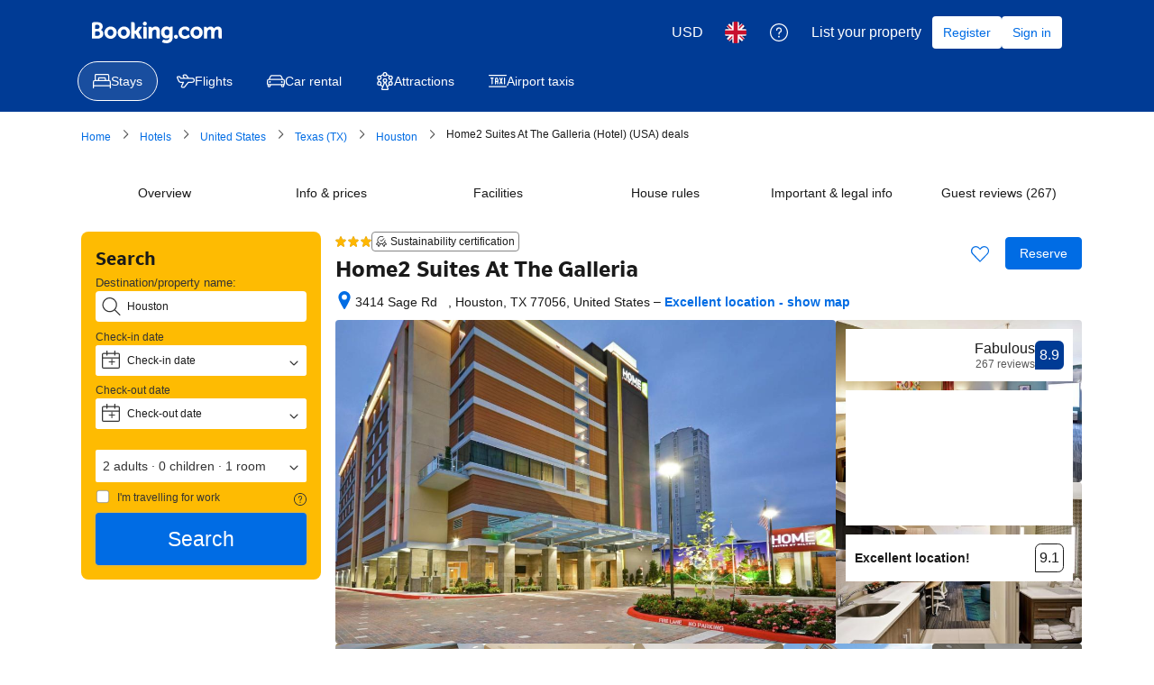

--- FILE ---
content_type: text/html; charset=UTF-8
request_url: https://www.booking.com/hotel/us/home2-suites-at-the-galleria.en-gb.html?aid=2165448&no_rooms=1&group_adults=2&label=hotels-with-balcony-houston
body_size: 1820
content:
<!DOCTYPE html>
<html lang="en">
<head>
    <meta charset="utf-8">
    <meta name="viewport" content="width=device-width, initial-scale=1">
    <title></title>
    <style>
        body {
            font-family: "Arial";
        }
    </style>
    <script type="text/javascript">
    window.awsWafCookieDomainList = ['booking.com'];
    window.gokuProps = {
"key":"AQIDAHjcYu/GjX+QlghicBgQ/[base64]",
          "iv":"D549ygFFZAAAAndQ",
          "context":"nQnV4oed/tdfYwFxFbYSrk06PL9xNarzNDL6B7onDkvQKxxJksr17u5OoO3NxhlQPeOTJgn3n9YtDsTfCLyntcsxUjgVjk/[base64]"
};
    </script>
    <script src="https://d8c14d4960ca.337f8b16.us-east-2.token.awswaf.com/d8c14d4960ca/a18a4859af9c/f81f84a03d17/challenge.js"></script>
</head>
<body>
    <div id="challenge-container"></div>
    <script type="text/javascript">
        AwsWafIntegration.saveReferrer();
        AwsWafIntegration.checkForceRefresh().then((forceRefresh) => {
            if (forceRefresh) {
                AwsWafIntegration.forceRefreshToken().then(() => {
                    window.location.reload(true);
                });
            } else {
                AwsWafIntegration.getToken().then(() => {
                    window.location.reload(true);
                });
            }
        });
    </script>
    <noscript>
        <h1>JavaScript is disabled</h1>
        In order to continue, we need to verify that you're not a robot.
        This requires JavaScript. Enable JavaScript and then reload the page.
    </noscript>
</body>
</html>

--- FILE ---
content_type: text/javascript
request_url: https://cf.bstatic.com/psb/capla/static/js/a5f49578.75d558ef.chunk.js
body_size: 22631
content:
"use strict";(self["b-property-web-property-page__LOADABLE_LOADED_CHUNKS__"]=self["b-property-web-property-page__LOADABLE_LOADED_CHUNKS__"]||[]).push([["a5f49578","19e23eaa","9a14a79d","69b54907","a254d252","6deaf686"],{"77a90307":(e,i,n)=>{n.d(i,{C5:()=>r,Wx:()=>d,r8:()=>l,BB:()=>t,sk:()=>s});var a=n("dc6d28ff");const t=()=>(0,a.getRequestContext)().getBPlatformEnvironment&&"prod"===(0,a.getRequestContext)().getBPlatformEnvironment(),d=()=>(0,a.getRequestContext)().getBPlatformEnvironment&&"dqs"===(0,a.getRequestContext)().getBPlatformEnvironment(),l=()=>(0,a.getRequestContext)().getBPlatformEnvironment&&("dev"===(0,a.getRequestContext)().getBPlatformEnvironment()||!(0,a.getRequestContext)().getBPlatformEnvironment());function r(){return"undefined"!==typeof window&&"undefined"!==typeof window.document}function s(){return!r()}},af1e2b38:(e,i,n)=>{n.d(i,{NM:()=>a.N,Z6:()=>l});var a=n("78887e18"),t=n("dc6d28ff");const d=()=>(0,t.getRequestContext)().getSiteType()??a.N.WWW,l=()=>{const e=d();return{isWWW:e===a.N.WWW,isMDOT:e===a.N.MDOT,isTDOT:e===a.N.TDOT}}},c66f4a5f:(e,i,n)=>{n.d(i,{fF:()=>s,cM:()=>l,Ew:()=>m,ZK:()=>r});var a=n("41c6c66e"),t=n("77a90307");const d=()=>(0,t.r8)()||(0,t.Wx)(),l=function(){for(var e=arguments.length,i=new Array(e),n=0;n<e;n++)i[n]=arguments[n];d()&&i.length&&console.log.apply(null,["[Log]",(0,t.sk)()?"[SERVER]":"[CLIENT]",...i])},r=function(){if(d()){for(var e=arguments.length,i=new Array(e),n=0;n<e;n++)i[n]=arguments[n];const a=[(0,t.sk)()?"[Server Warning]":"[JS Warning]",...i];console.warn.apply(undefined,a)}},s=function(){for(var e=arguments.length,i=new Array(e),n=0;n<e;n++)i[n]=arguments[n];d()&&i.length&&console.debug.apply(null,["[Debug]",(0,t.sk)()?"[SERVER]":"[CLIENT]",...i])},m=(e,i)=>{l("[Grumble]",e,i),(0,t.sk)()&&(0,a.reportGrumble)(e,i)}},bc26e4f1:(e,i,n)=>{n.d(i,{Gr:()=>m,NG:()=>r,Sl:()=>l,VS:()=>s,eu:()=>u,hF:()=>d,wn:()=>t});const a=e=>Date.UTC(e.getFullYear(),e.getMonth(),e.getDate(),0,0,0),t=(e,i)=>!(!e||!i)&&(e.getFullYear()===i.getFullYear()&&e.getDate()===i.getDate()&&e.getMonth()===i.getMonth()),d=(e,i)=>a(e)<a(i),l=(e,i)=>a(e)>a(i),r=function(e){let i=arguments.length>1&&void 0!==arguments[1]?arguments[1]:1;return new Date(new Date(e).setDate(e.getDate()+i))},s=(e,i)=>{const n=a(e),t=a(i);return Math.floor((t-n)/864e5)},m=e=>{if(!e)return"";const i=e=>("0"+e).slice(-2);return`${e.getFullYear()}-${i(e.getMonth()+1)}-${i(e.getDate())}`},u=e=>{if(!e||"string"!==typeof e)return null;const[i,n,a]=e.split("-");return new Date(Number(i),Number(n)-1,Number(a),0,0,0)}},e9b08f0c:(e,i,n)=>{n.d(i,{$:()=>t});var a=n("1b0f8169");const t={kind:"Document",definitions:(e=>{const i={};return e.filter((e=>{if("FragmentDefinition"!==e.kind)return!0;const n=e.name.value;return!i[n]&&(i[n]=!0,!0)}))})([{kind:"FragmentDefinition",name:{kind:"Name",value:"PropertyFacilitiesBlockFragment"},typeCondition:{kind:"NamedType",name:{kind:"Name",value:"Property"}},directives:[],selectionSet:{kind:"SelectionSet",selections:[{kind:"Field",name:{kind:"Name",value:"facilities"},arguments:[{kind:"Argument",name:{kind:"Name",value:"includeCommonAmenities"},value:{kind:"BooleanValue",value:!0}},{kind:"Argument",name:{kind:"Name",value:"excludeGroups"},value:{kind:"Variable",name:{kind:"Name",value:"facilitiesExcludeGroups"}}}],directives:[],selectionSet:{kind:"SelectionSet",selections:[{kind:"Field",name:{kind:"Name",value:"id"},arguments:[],directives:[]},{kind:"Field",name:{kind:"Name",value:"groupId"},arguments:[],directives:[]},{kind:"Field",name:{kind:"Name",value:"slug"},arguments:[],directives:[]},{kind:"Field",name:{kind:"Name",value:"instances"},arguments:[],directives:[],selectionSet:{kind:"SelectionSet",selections:[{kind:"Field",name:{kind:"Name",value:"id"},arguments:[],directives:[]},{kind:"Field",name:{kind:"Name",value:"title"},arguments:[],directives:[]},{kind:"Field",name:{kind:"Name",value:"summary"},arguments:[],directives:[{kind:"Directive",name:{kind:"Name",value:"include"},arguments:[{kind:"Argument",name:{kind:"Name",value:"if"},value:{kind:"Variable",name:{kind:"Name",value:"isExpMultipleParkingRunning"}}}]}]},{kind:"Field",name:{kind:"Name",value:"attributes"},arguments:[],directives:[],selectionSet:{kind:"SelectionSet",selections:[{kind:"Field",name:{kind:"Name",value:"isOffsite"},arguments:[],directives:[]},{kind:"Field",name:{kind:"Name",value:"name"},arguments:[],directives:[]},{kind:"Field",name:{kind:"Name",value:"scheduleEntry"},arguments:[],directives:[],selectionSet:{kind:"SelectionSet",selections:[{kind:"Field",name:{kind:"Name",value:"from"},arguments:[],directives:[],selectionSet:{kind:"SelectionSet",selections:[{kind:"Field",name:{kind:"Name",value:"hours"},arguments:[],directives:[]},{kind:"Field",name:{kind:"Name",value:"minutes"},arguments:[],directives:[]}]}},{kind:"Field",name:{kind:"Name",value:"to"},arguments:[],directives:[],selectionSet:{kind:"SelectionSet",selections:[{kind:"Field",name:{kind:"Name",value:"hours"},arguments:[],directives:[]},{kind:"Field",name:{kind:"Name",value:"minutes"},arguments:[],directives:[]}]}},{kind:"Field",name:{kind:"Name",value:"dayOfWeek"},arguments:[],directives:[]}]}},{kind:"Field",name:{kind:"Name",value:"closureScheduleDuringStay"},arguments:[],directives:[],selectionSet:{kind:"SelectionSet",selections:[{kind:"Field",name:{kind:"Name",value:"from"},arguments:[],directives:[],selectionSet:{kind:"SelectionSet",selections:[{kind:"Field",name:{kind:"Name",value:"year"},arguments:[],directives:[]},{kind:"Field",name:{kind:"Name",value:"month"},arguments:[],directives:[]},{kind:"Field",name:{kind:"Name",value:"day"},arguments:[],directives:[]}]}},{kind:"Field",name:{kind:"Name",value:"to"},arguments:[],directives:[],selectionSet:{kind:"SelectionSet",selections:[{kind:"Field",name:{kind:"Name",value:"year"},arguments:[],directives:[]},{kind:"Field",name:{kind:"Name",value:"month"},arguments:[],directives:[]},{kind:"Field",name:{kind:"Name",value:"day"},arguments:[],directives:[]}]}}]}},{kind:"Field",name:{kind:"Name",value:"paymentInfo"},arguments:[],directives:[],selectionSet:{kind:"SelectionSet",selections:[{kind:"Field",name:{kind:"Name",value:"chargeMode"},arguments:[],directives:[]},{kind:"Field",name:{kind:"Name",value:"chargeDetails"},arguments:[],directives:[],selectionSet:{kind:"SelectionSet",selections:[{kind:"Field",name:{kind:"Name",value:"price"},arguments:[],directives:[]},{kind:"Field",name:{kind:"Name",value:"currency"},arguments:[],directives:[]},{kind:"Field",name:{kind:"Name",value:"frequency"},arguments:[],directives:[]}]}}]}},{kind:"Field",name:{kind:"Name",value:"extendedAttributes"},arguments:[],directives:[],selectionSet:{kind:"SelectionSet",selections:[{kind:"InlineFragment",typeCondition:{kind:"NamedType",name:{kind:"Name",value:"InternetAttributes"}},directives:[],selectionSet:{kind:"SelectionSet",selections:[{kind:"Field",name:{kind:"Name",value:"coverageArea"},arguments:[],directives:[]},{kind:"Field",name:{kind:"Name",value:"connectionType"},arguments:[],directives:[]}]}},{kind:"InlineFragment",typeCondition:{kind:"NamedType",name:{kind:"Name",value:"ParkingAttributes"}},directives:[],selectionSet:{kind:"SelectionSet",selections:[{kind:"Field",name:{kind:"Name",value:"type"},arguments:[],directives:[]},{kind:"Field",name:{kind:"Name",value:"reservation"},arguments:[],directives:[]}]}},{kind:"InlineFragment",typeCondition:{kind:"NamedType",name:{kind:"Name",value:"SwimmingPoolAttributes"}},directives:[],selectionSet:{kind:"SelectionSet",selections:[{kind:"Field",name:{kind:"Name",value:"location"},arguments:[],directives:[]},{kind:"Field",name:{kind:"Name",value:"availabilityType"},arguments:[],directives:[]},{kind:"Field",name:{kind:"Name",value:"ageRestriction"},arguments:[],directives:[]},{kind:"Field",name:{kind:"Name",value:"isShared"},arguments:[],directives:[]},{kind:"Field",name:{kind:"Name",value:"isRooftop"},arguments:[],directives:[]},{kind:"Field",name:{kind:"Name",value:"isShallowEnd"},arguments:[],directives:[]},{kind:"Field",name:{kind:"Name",value:"isInfinity"},arguments:[],directives:[]},{kind:"Field",name:{kind:"Name",value:"isHeated"},arguments:[],directives:[]},{kind:"Field",name:{kind:"Name",value:"isSaltWater"},arguments:[],directives:[]},{kind:"Field",name:{kind:"Name",value:"isPoolWithView"},arguments:[],directives:[]},{kind:"Field",name:{kind:"Name",value:"isPlungePool"},arguments:[],directives:[]}]}},{kind:"InlineFragment",typeCondition:{kind:"NamedType",name:{kind:"Name",value:"BathroomAttributes"}},directives:[],selectionSet:{kind:"SelectionSet",selections:[{kind:"Field",alias:{kind:"Name",value:"bathroomType"},name:{kind:"Name",value:"type"},arguments:[],directives:[]},{kind:"Field",alias:{kind:"Name",value:"bathroomLocation"},name:{kind:"Name",value:"location"},arguments:[],directives:[]},{kind:"Field",name:{kind:"Name",value:"gender"},arguments:[],directives:[]},{kind:"Field",name:{kind:"Name",value:"numberOfGuestsWithAccess"},arguments:[],directives:[]}]}},{kind:"InlineFragment",typeCondition:{kind:"NamedType",name:{kind:"Name",value:"RestaurantAttributes"}},directives:[],selectionSet:{kind:"SelectionSet",selections:[{kind:"FragmentSpread",name:{kind:"Name",value:"RestaurantAttributesFragment"},directives:[{kind:"Directive",name:{kind:"Name",value:"include"},arguments:[{kind:"Argument",name:{kind:"Name",value:"if"},value:{kind:"Variable",name:{kind:"Name",value:"shouldGetRestaurantAttributesDesktop"}}}]}]}]}}]}}]}},{kind:"Field",name:{kind:"Name",value:"subFacilities"},arguments:[],directives:[],selectionSet:{kind:"SelectionSet",selections:[{kind:"Field",name:{kind:"Name",value:"slug"},arguments:[],directives:[]},{kind:"Field",name:{kind:"Name",value:"instances"},arguments:[],directives:[],selectionSet:{kind:"SelectionSet",selections:[{kind:"Field",name:{kind:"Name",value:"id"},arguments:[],directives:[]},{kind:"Field",name:{kind:"Name",value:"title"},arguments:[],directives:[]}]}}]}}]}}]}},{kind:"Field",name:{kind:"Name",value:"facilityGroups"},arguments:[{kind:"Argument",name:{kind:"Name",value:"sortOrder"},value:{kind:"Variable",name:{kind:"Name",value:"propertyFacilityRankingMode"}}}],directives:[],selectionSet:{kind:"SelectionSet",selections:[{kind:"Field",name:{kind:"Name",value:"id"},arguments:[],directives:[]},{kind:"Field",name:{kind:"Name",value:"slug"},arguments:[],directives:[]},{kind:"Field",name:{kind:"Name",value:"title"},arguments:[],directives:[]},{kind:"Field",name:{kind:"Name",value:"summary"},arguments:[],directives:[]}]}},{kind:"Field",name:{kind:"Name",value:"profile"},arguments:[],directives:[],selectionSet:{kind:"SelectionSet",selections:[{kind:"Field",name:{kind:"Name",value:"spokenLanguages"},arguments:[],directives:[]}]}}]}}].concat(a.g.definitions)),loc:{start:0,end:2216,source:{body:"\n  fragment PropertyFacilitiesBlockFragment on Property {\n    facilities(\n      includeCommonAmenities: true\n      excludeGroups: $facilitiesExcludeGroups\n    ) {\n      id\n      groupId\n      slug\n      instances {\n        id\n        title\n        summary @include(if: $isExpMultipleParkingRunning)\n        attributes {\n          isOffsite\n          name\n          scheduleEntry {\n            from {\n              hours\n              minutes\n            }\n            to {\n              hours\n              minutes\n            }\n            dayOfWeek\n          }\n          closureScheduleDuringStay {\n            from {\n              year\n              month\n              day\n            }\n            to {\n              year\n              month\n              day\n            }\n          }\n          paymentInfo {\n            chargeMode\n            chargeDetails {\n              price\n              currency\n              frequency\n            }\n          }\n          extendedAttributes {\n            ... on InternetAttributes {\n              coverageArea\n              connectionType\n            }\n            ... on ParkingAttributes {\n              type\n              reservation\n            }\n            ... on SwimmingPoolAttributes {\n              location\n              availabilityType\n              ageRestriction\n              isShared\n              isRooftop\n              isShallowEnd\n              isInfinity\n              isHeated\n              isSaltWater\n              isPoolWithView\n              isPlungePool\n            }\n            ... on BathroomAttributes {\n              bathroomType: type\n              bathroomLocation: location\n              gender\n              numberOfGuestsWithAccess\n            }\n            ... on RestaurantAttributes {\n              ...RestaurantAttributesFragment\n                @include(if: $shouldGetRestaurantAttributesDesktop)\n            }\n          }\n        }\n        subFacilities {\n          slug\n          instances {\n            id\n            title\n          }\n        }\n      }\n    }\n    facilityGroups(sortOrder: $propertyFacilityRankingMode) {\n      id\n      slug\n      title\n      summary\n    }\n    profile {\n      spokenLanguages\n    }\n  }\n  \n",name:"GraphQL request",locationOffset:{line:1,column:1}}}}},"530c2912":(e,i,n)=>{n.d(i,{y:()=>a});const a={kind:"Document",definitions:[{kind:"FragmentDefinition",name:{kind:"Name",value:"RelevantForYourTripFragment"},typeCondition:{kind:"NamedType",name:{kind:"Name",value:"Property"}},directives:[],selectionSet:{kind:"SelectionSet",selections:[{kind:"Field",alias:{kind:"Name",value:"relevantForYourTrip"},name:{kind:"Name",value:"accommodationHighlights"},arguments:[{kind:"Argument",name:{kind:"Name",value:"criteria"},value:{kind:"Variable",name:{kind:"Name",value:"relevantForYourTripInput"}}}],directives:[],selectionSet:{kind:"SelectionSet",selections:[{kind:"Field",name:{kind:"Name",value:"entities"},arguments:[],directives:[],selectionSet:{kind:"SelectionSet",selections:[{kind:"Field",name:{kind:"Name",value:"isHighlightSearchFilter"},arguments:[],directives:[]},{kind:"Field",name:{kind:"Name",value:"title"},arguments:[],directives:[]},{kind:"Field",name:{kind:"Name",value:"icon"},arguments:[],directives:[]},{kind:"InlineFragment",typeCondition:{kind:"NamedType",name:{kind:"Name",value:"GenericFacilityHighlight"}},directives:[],selectionSet:{kind:"SelectionSet",selections:[{kind:"Field",name:{kind:"Name",value:"__typename"},arguments:[],directives:[]},{kind:"Field",name:{kind:"Name",value:"id"},arguments:[],directives:[]},{kind:"Field",name:{kind:"Name",value:"level"},arguments:[],directives:[]}]}}]}}]}}]}}],loc:{start:0,end:350,source:{body:"\n  fragment RelevantForYourTripFragment on Property {\n    relevantForYourTrip: accommodationHighlights(\n      criteria: $relevantForYourTripInput\n    ) {\n      entities {\n        isHighlightSearchFilter\n        title\n        icon\n        ... on GenericFacilityHighlight {\n          __typename\n          id\n          level\n        }\n      }\n    }\n  }\n",name:"GraphQL request",locationOffset:{line:1,column:1}}}}},"1b0f8169":(e,i,n)=>{n.d(i,{g:()=>a});const a={kind:"Document",definitions:[{kind:"FragmentDefinition",name:{kind:"Name",value:"RestaurantAttributesFragment"},typeCondition:{kind:"NamedType",name:{kind:"Name",value:"RestaurantAttributes"}},directives:[],selectionSet:{kind:"SelectionSet",selections:[{kind:"Field",name:{kind:"Name",value:"ambiances"},arguments:[],directives:[],selectionSet:{kind:"SelectionSet",selections:[{kind:"Field",name:{kind:"Name",value:"id"},arguments:[],directives:[]},{kind:"Field",name:{kind:"Name",value:"name"},arguments:[],directives:[]}]}},{kind:"Field",name:{kind:"Name",value:"cuisines"},arguments:[],directives:[],selectionSet:{kind:"SelectionSet",selections:[{kind:"Field",name:{kind:"Name",value:"id"},arguments:[],directives:[]},{kind:"Field",name:{kind:"Name",value:"name"},arguments:[],directives:[]}]}},{kind:"Field",name:{kind:"Name",value:"mealTypes"},arguments:[],directives:[],selectionSet:{kind:"SelectionSet",selections:[{kind:"Field",name:{kind:"Name",value:"id"},arguments:[],directives:[]},{kind:"Field",name:{kind:"Name",value:"name"},arguments:[],directives:[]}]}},{kind:"Field",name:{kind:"Name",value:"openForMeals"},arguments:[],directives:[],selectionSet:{kind:"SelectionSet",selections:[{kind:"Field",name:{kind:"Name",value:"id"},arguments:[],directives:[]},{kind:"Field",name:{kind:"Name",value:"name"},arguments:[],directives:[]}]}},{kind:"Field",name:{kind:"Name",value:"isBuffet"},arguments:[],directives:[]},{kind:"Field",name:{kind:"Name",value:"isAlacarte"},arguments:[],directives:[]}]}}],loc:{start:0,end:269,source:{body:"\n  fragment RestaurantAttributesFragment on RestaurantAttributes {\n    ambiances {\n      id\n      name\n    }\n    cuisines {\n      id\n      name\n    }\n    mealTypes {\n      id\n      name\n    }\n    openForMeals {\n      id\n      name\n    }\n    isBuffet\n    isAlacarte\n  }\n",name:"GraphQL request",locationOffset:{line:1,column:1}}}}},fee0d0bc:(e,i,n)=>{n.d(i,{Rq:()=>d,WQ:()=>t});n("cedcabf9"),n("c2fa17c4");let a;function t(){if(void 0===a)throw new Error("Apollo Client not initialized!! Please call initApolloClient with an already configured ApolloClient first!!\n      \n      If within a unit test, then you can use initApolloClientForUnitTest() \n      ");return a}function d(e){a=e}},"0f9dd7d8":(e,i,n)=>{n.d(i,{AoB:()=>ie,BWd:()=>w,Cy0:()=>s,D3t:()=>v,Dbo:()=>W,DtF:()=>z,DyG:()=>te,EG$:()=>de,Ecu:()=>t,Gop:()=>P,Grc:()=>q,H7:()=>me,IVD:()=>ue,JjE:()=>E,K5i:()=>ee,L8i:()=>c,MVE:()=>$,O_n:()=>D,P3s:()=>ae,PFT:()=>F,PhM:()=>m,REE:()=>A,ULA:()=>J,VdN:()=>B,Vq:()=>d,WNb:()=>T,_6L:()=>se,_Dc:()=>k,_zL:()=>ne,aJq:()=>le,aSx:()=>Q,cP1:()=>I,ccX:()=>j,d2u:()=>N,dzE:()=>re,eOM:()=>S,fZb:()=>X,fdk:()=>U,gTP:()=>K,gVj:()=>f,iTv:()=>o,ie6:()=>Z,jPR:()=>O,l31:()=>h,leS:()=>a,mIq:()=>g,mdA:()=>V,n8x:()=>L,o7w:()=>Y,oY5:()=>l,pZx:()=>p,pw3:()=>u,qrQ:()=>r,sDZ:()=>H,tLf:()=>y,ukk:()=>G,v0y:()=>x,vx1:()=>C,xGo:()=>R,xfd:()=>b,xsH:()=>M,z5K:()=>_});let a=function(e){return e.APARTHOTEL="APARTHOTEL",e.APARTMENT="APARTMENT",e.BED_AND_BREAKFAST="BED_AND_BREAKFAST",e.BOAT="BOAT",e.CAMPING="CAMPING",e.CAPSULE_HOTEL="CAPSULE_HOTEL",e.CHALET="CHALET",e.CONDO="CONDO",e.COTTAGE="COTTAGE",e.COUNTRY_HOUSE="COUNTRY_HOUSE",e.CRUISE="CRUISE",e.FARM_STAY="FARM_STAY",e.GITE="GITE",e.GUEST_ACCOMMODATION="GUEST_ACCOMMODATION",e.GUEST_HOUSE="GUEST_HOUSE",e.HOLIDAY_HOME="HOLIDAY_HOME",e.HOLIDAY_PARK="HOLIDAY_PARK",e.HOMESTAY="HOMESTAY",e.HOSTEL="HOSTEL",e.HOTEL="HOTEL",e.INN="INN",e.JAPANESE_STYLE_BUSINESS_HOTEL="JAPANESE_STYLE_BUSINESS_HOTEL",e.LODGE="LODGE",e.LOVE_HOTEL="LOVE_HOTEL",e.MOTEL="MOTEL",e.NO_ACCOMMODATION_TYPE="NO_ACCOMMODATION_TYPE",e.RESIDENCE="RESIDENCE",e.RESORT="RESORT",e.RIAD="RIAD",e.RYOKAN="RYOKAN",e.SANATORIUM="SANATORIUM",e.STUDENT_ACCOMMODATION="STUDENT_ACCOMMODATION",e.TENTED_CAMP="TENTED_CAMP",e.UNCERTAIN="UNCERTAIN",e.VILLA="VILLA",e}({}),t=function(e){return e.ADULTS_ONLY="ADULTS_ONLY",e.ALL_AGES="ALL_AGES",e.KIDS_ONLY="KIDS_ONLY",e.UNKNOWN_AGE_RESTRICTION="UNKNOWN_AGE_RESTRICTION",e}({}),d=function(e){return e.SQUARE_FEET="SQUARE_FEET",e.SQUARE_METER="SQUARE_METER",e}({}),l=function(e){return e.ALL_SEASON="ALL_SEASON",e.SEASONAL="SEASONAL",e.UNKNOWN_AVAILABILITY="UNKNOWN_AVAILABILITY",e}({}),r=function(e){return e.ACCOMMODATION="ACCOMMODATION",e.FLIGHT="FLIGHT",e.INSURANCE="INSURANCE",e}({}),s=function(e){return e.CONDITIONAL="CONDITIONAL",e.CONDITIONAL_INCLUDED="CONDITIONAL_INCLUDED",e.EXCLUDED="EXCLUDED",e.INCLUDED="INCLUDED",e.NON_MANDATORY="NON_MANDATORY",e.UNDEF="UNDEF",e}({}),m=function(e){return e.CONDITIONAL="CONDITIONAL",e.CONDITIONAL_INCLUDED="CONDITIONAL_INCLUDED",e.EXCLUDED="EXCLUDED",e.INCLUDED="INCLUDED",e.NON_MANDATORY="NON_MANDATORY",e.UNDEF="UNDEF",e}({}),u=function(e){return e.INCALCULABLE="INCALCULABLE",e.NOT_APPLICABLE="NOT_APPLICABLE",e.PERCENTAGE="PERCENTAGE",e.PERCENTAGE_WITH_CEIL="PERCENTAGE_WITH_CEIL",e.PER_DAY="PER_DAY",e.PER_ITEM="PER_ITEM",e.PER_ITEM_PER_PERIOD="PER_ITEM_PER_PERIOD",e.PER_NIGHT="PER_NIGHT",e.PER_PERSON_PER_DAY="PER_PERSON_PER_DAY",e.PER_PERSON_PER_NIGHT="PER_PERSON_PER_NIGHT",e.PER_PERSON_PER_NIGHT_RESTRICTED="PER_PERSON_PER_NIGHT_RESTRICTED",e.PER_PERSON_PER_STAY="PER_PERSON_PER_STAY",e.PER_STAY="PER_STAY",e.VARIABLE_AMOUNT="VARIABLE_AMOUNT",e}({}),o=function(e){return e.INCALCULABLE="INCALCULABLE",e.NOT_APPLICABLE="NOT_APPLICABLE",e.PERCENTAGE="PERCENTAGE",e.PERCENTAGE_WITH_CEIL="PERCENTAGE_WITH_CEIL",e.PER_DAY="PER_DAY",e.PER_ITEM="PER_ITEM",e.PER_ITEM_PER_PERIOD="PER_ITEM_PER_PERIOD",e.PER_NIGHT="PER_NIGHT",e.PER_PERSON_PER_DAY="PER_PERSON_PER_DAY",e.PER_PERSON_PER_NIGHT="PER_PERSON_PER_NIGHT",e.PER_PERSON_PER_NIGHT_RESTRICTED="PER_PERSON_PER_NIGHT_RESTRICTED",e.PER_PERSON_PER_STAY="PER_PERSON_PER_STAY",e.PER_STAY="PER_STAY",e.VARIABLE_AMOUNT="VARIABLE_AMOUNT",e}({}),c=function(e){return e.PROPERTY_PAGE="PROPERTY_PAGE",e.SEARCH_RESULTS="SEARCH_RESULTS",e}({}),k=function(e){return e.android="android",e.ddot="ddot",e.email="email",e.emk="emk",e.ios="ios",e.mdot="mdot",e.www="www",e}({}),v=function(e){return e.ALL_ROOMS="ALL_ROOMS",e.BUSINESS_CENTER="BUSINESS_CENTER",e.ENTIRE_PROPERTY="ENTIRE_PROPERTY",e.PUBLIC_AREAS="PUBLIC_AREAS",e.SOME_ROOMS="SOME_ROOMS",e.UNKNOWN_COVERAGE="UNKNOWN_COVERAGE",e}({}),N=function(e){return e.COLLEAGUES="COLLEAGUES",e.COUPLE="COUPLE",e.EXTENDED_GROUP="EXTENDED_GROUP",e.FAMILY="FAMILY",e.FAMILY_WITH_OLDER_CHILDREN="FAMILY_WITH_OLDER_CHILDREN",e.FAMILY_WITH_YOUNG_CHILDREN="FAMILY_WITH_YOUNG_CHILDREN",e.GROUP="GROUP",e.MATURE_COUPLE="MATURE_COUPLE",e.SOLO_TRAVELLER="SOLO_TRAVELLER",e.TOTAL="TOTAL",e.WITH_FRIENDS="WITH_FRIENDS",e.YOUNG_COUPLE="YOUNG_COUPLE",e}({}),E=function(e){return e.ALL="ALL",e.BUSINESS="BUSINESS",e.COUPLE="COUPLE",e.EXTENDED_GROUP="EXTENDED_GROUP",e.FAMILY="FAMILY",e.SOLO_TRAVELLER="SOLO_TRAVELLER",e}({}),g=function(e){return e.DAMAGE_DEPOSIT="DAMAGE_DEPOSIT",e.DAMAGE_PROGRAMME="DAMAGE_PROGRAMME",e}({}),S=function(e){return e.FRIDAY="FRIDAY",e.MONDAY="MONDAY",e.SATURDAY="SATURDAY",e.SUNDAY="SUNDAY",e.THURSDAY="THURSDAY",e.TUESDAY="TUESDAY",e.UNKNOWN_DAY="UNKNOWN_DAY",e.WEDNESDAY="WEDNESDAY",e}({}),_=function(e){return e.AIRPORT="AIRPORT",e.BOUNDING_BOX="BOUNDING_BOX",e.CHAIN="CHAIN",e.CITY="CITY",e.COUNTRY="COUNTRY",e.DISTRICT="DISTRICT",e.HOTEL="HOTEL",e.IATA="IATA",e.LANDMARK="LANDMARK",e.LATLONG="LATLONG",e.NO_DEST_TYPE="NO_DEST_TYPE",e.REGION="REGION",e.SUB_REGION="SUB_REGION",e.UNRECOGNIZED="UNRECOGNIZED",e}({}),F=function(e){return e.BEACH_PILOT_UFI="BEACH_PILOT_UFI",e.BEACH_UFI="BEACH_UFI",e.SKI_UFI="SKI_UFI",e}({}),R=function(e){return e.BATHROOM="BATHROOM",e.BATHROOM_GROUP="BATHROOM_GROUP",e.BATHROOM_PRIVATE="BATHROOM_PRIVATE",e.BATHROOM_SHARED="BATHROOM_SHARED",e.KITCHEN="KITCHEN",e.KITCHENETTE="KITCHENETTE",e.OTHER="OTHER",e.UNKNOWN="UNKNOWN",e.UNRECOGNIZED="UNRECOGNIZED",e.VIEW="VIEW",e}({}),T=function(e){return e.ACCOMMODATION="ACCOMMODATION",e.FLIGHT="FLIGHT",e}({}),A=function(e){return e.LEVEL_ONE="LEVEL_ONE",e.LEVEL_THREE="LEVEL_THREE",e.LEVEL_TWO="LEVEL_TWO",e}({}),O=function(e){return e.ALMOST_PROMOTED_BOOK_CONFIRMATION_LEVEL_1="ALMOST_PROMOTED_BOOK_CONFIRMATION_LEVEL_1",e.ALMOST_PROMOTED_BOOK_CONFIRMATION_LEVEL_2="ALMOST_PROMOTED_BOOK_CONFIRMATION_LEVEL_2",e.ALMOST_PROMOTED_INDEX_LEVEL_1="ALMOST_PROMOTED_INDEX_LEVEL_1",e.ALMOST_PROMOTED_INDEX_LEVEL_2="ALMOST_PROMOTED_INDEX_LEVEL_2",e.ALMOST_PROMOTED_LEVEL_1_WITH_3_BOOKINGS="ALMOST_PROMOTED_LEVEL_1_WITH_3_BOOKINGS",e.ALMOST_PROMOTED_LEVEL_2_WITH_13_BOOKINGS="ALMOST_PROMOTED_LEVEL_2_WITH_13_BOOKINGS",e.DEMOTION_OF_TEMPORARY_UPGRADE_L2="DEMOTION_OF_TEMPORARY_UPGRADE_L2",e.DEMOTION_OF_TEMPORARY_UPGRADE_L2_INDEX_LAUNCH_SHEET="DEMOTION_OF_TEMPORARY_UPGRADE_L2_INDEX_LAUNCH_SHEET",e.DEMOTION_OF_TEMPORARY_UPGRADE_L3="DEMOTION_OF_TEMPORARY_UPGRADE_L3",e.DEMOTION_OF_TEMPORARY_UPGRADE_L3_INDEX_LAUNCH_SHEET="DEMOTION_OF_TEMPORARY_UPGRADE_L3_INDEX_LAUNCH_SHEET",e.FIRST_ACCOMMODATION_COMPLETED="FIRST_ACCOMMODATION_COMPLETED",e.FIRST_ATTRACTION_COMPLETED="FIRST_ATTRACTION_COMPLETED",e.FIRST_CAR_COMPLETED="FIRST_CAR_COMPLETED",e.FIRST_FLIGHT_COMPLETED="FIRST_FLIGHT_COMPLETED",e.FIRST_TAXI_COMPLETED="FIRST_TAXI_COMPLETED",e.GENIUS_ESIM_LEVEL_1="GENIUS_ESIM_LEVEL_1",e.GENIUS_ESIM_LEVEL_2="GENIUS_ESIM_LEVEL_2",e.GENIUS_ESIM_LEVEL_3="GENIUS_ESIM_LEVEL_3",e.MARKETING_DEMOTION_FROM_GENIUS_LEVEL_2_TEMPORARY="MARKETING_DEMOTION_FROM_GENIUS_LEVEL_2_TEMPORARY",e.MARKETING_DEMOTION_FROM_GENIUS_LEVEL_3_TEMPORARY="MARKETING_DEMOTION_FROM_GENIUS_LEVEL_3_TEMPORARY",e.MARKETING_GENIUS_LEVEL_1_PROMOTION="MARKETING_GENIUS_LEVEL_1_PROMOTION",e.MARKETING_GENIUS_LEVEL_2_PROMOTION="MARKETING_GENIUS_LEVEL_2_PROMOTION",e.MARKETING_GENIUS_LEVEL_3_PROMOTION="MARKETING_GENIUS_LEVEL_3_PROMOTION",e.MARKETING_TEMPORARY_GENIUS_LEVEL_2_PROMOTION="MARKETING_TEMPORARY_GENIUS_LEVEL_2_PROMOTION",e.MARKETING_TEMPORARY_GENIUS_LEVEL_2_PROMOTION_EXPIRATION_REMINDER="MARKETING_TEMPORARY_GENIUS_LEVEL_2_PROMOTION_EXPIRATION_REMINDER",e.MARKETING_TEMPORARY_GENIUS_LEVEL_3_PROMOTION="MARKETING_TEMPORARY_GENIUS_LEVEL_3_PROMOTION",e.MARKETING_TEMPORARY_GENIUS_LEVEL_3_PROMOTION_EXPIRATION_REMINDER="MARKETING_TEMPORARY_GENIUS_LEVEL_3_PROMOTION_EXPIRATION_REMINDER",e.TEMPORARY_UPGRADE_L2="TEMPORARY_UPGRADE_L2",e.TEMPORARY_UPGRADE_L2_ONBOARDING_LAUNCH_SHEET="TEMPORARY_UPGRADE_L2_ONBOARDING_LAUNCH_SHEET",e.TEMPORARY_UPGRADE_L2_RECRUIT_INDEX_HERO="TEMPORARY_UPGRADE_L2_RECRUIT_INDEX_HERO",e.TEMPORARY_UPGRADE_L2_RECRUIT_INDEX_LAUNCH_SHEET="TEMPORARY_UPGRADE_L2_RECRUIT_INDEX_LAUNCH_SHEET",e.TEMPORARY_UPGRADE_L2_REINFORCE_INDEX_HERO="TEMPORARY_UPGRADE_L2_REINFORCE_INDEX_HERO",e.TEMPORARY_UPGRADE_L2_REINFORCE_INDEX_LAUNCH_SHEET="TEMPORARY_UPGRADE_L2_REINFORCE_INDEX_LAUNCH_SHEET",e.TEMPORARY_UPGRADE_L3="TEMPORARY_UPGRADE_L3",e.TEMPORARY_UPGRADE_L3_ONBOARDING_LAUNCH_SHEET="TEMPORARY_UPGRADE_L3_ONBOARDING_LAUNCH_SHEET",e.TEMPORARY_UPGRADE_L3_RECRUIT_INDEX_HERO="TEMPORARY_UPGRADE_L3_RECRUIT_INDEX_HERO",e.TEMPORARY_UPGRADE_L3_RECRUIT_INDEX_LAUNCH_SHEET="TEMPORARY_UPGRADE_L3_RECRUIT_INDEX_LAUNCH_SHEET",e.TEMPORARY_UPGRADE_L3_REINFORCE_INDEX_HERO="TEMPORARY_UPGRADE_L3_REINFORCE_INDEX_HERO",e.TEMPORARY_UPGRADE_L3_REINFORCE_INDEX_LAUNCH_SHEET="TEMPORARY_UPGRADE_L3_REINFORCE_INDEX_LAUNCH_SHEET",e.WELCOME_GENIUS_LEVEL_1="WELCOME_GENIUS_LEVEL_1",e.WELCOME_GENIUS_LEVEL_2="WELCOME_GENIUS_LEVEL_2",e.WELCOME_GENIUS_LEVEL_3="WELCOME_GENIUS_LEVEL_3",e}({}),I=function(e){return e.ELIGIBLE="ELIGIBLE",e.EXPIRED="EXPIRED",e.INELIGIBLE="INELIGIBLE",e.REACH_UPPER_LIMIT="REACH_UPPER_LIMIT",e}({}),p=function(e){return e.bookingProcess="bookingProcess",e.needsProfile="needsProfile",e.popularity="popularity",e.propertyStrip="propertyStrip",e.relevantForYourTrip="relevantForYourTrip",e.roomAmenities="roomAmenities",e.textToTopic="textToTopic",e}({}),P=function(e){return e.BREAKFAST="BREAKFAST",e.BRUNCH="BRUNCH",e.COCKTAIL_HOUR="COCKTAIL_HOUR",e.DINNER="DINNER",e.HIGHTEA="HIGHTEA",e.LUNCH="LUNCH",e}({}),L=function(e){return e.BOTH="BOTH",e.INCLUDED="INCLUDED",e.NOT_OFFERED="NOT_OFFERED",e.OPTIONAL_PAID="OPTIONAL_PAID",e}({}),D=function(e){return e.ALL_INCLUSIVE="ALL_INCLUSIVE",e.BREAKFAST="BREAKFAST",e.BREAKFAST_DINNER="BREAKFAST_DINNER",e.BREAKFAST_LUNCH="BREAKFAST_LUNCH",e.BREAKFAST_LUNCH_DINNER="BREAKFAST_LUNCH_DINNER",e.DINNER="DINNER",e.LUNCH="LUNCH",e.LUNCH_DINNER="LUNCH_DINNER",e.NONE="NONE",e}({}),C=function(e){return e.ALL_INCLUSIVE="ALL_INCLUSIVE",e.BREAKFAST="BREAKFAST",e.BREAKFAST_DINNER="BREAKFAST_DINNER",e.BREAKFAST_DINNER_EXCLUDED="BREAKFAST_DINNER_EXCLUDED",e.BREAKFAST_EXCLUDED="BREAKFAST_EXCLUDED",e.BREAKFAST_EXCLUDED_DINNER="BREAKFAST_EXCLUDED_DINNER",e.BREAKFAST_EXCLUDED_DINNER_EXCLUDED="BREAKFAST_EXCLUDED_DINNER_EXCLUDED",e.BREAKFAST_EXCLUDED_LUNCH="BREAKFAST_EXCLUDED_LUNCH",e.BREAKFAST_EXCLUDED_LUNCH_DINNER="BREAKFAST_EXCLUDED_LUNCH_DINNER",e.BREAKFAST_EXCLUDED_LUNCH_DINNER_EXCLUDED="BREAKFAST_EXCLUDED_LUNCH_DINNER_EXCLUDED",e.BREAKFAST_EXCLUDED_LUNCH_EXCLUDED="BREAKFAST_EXCLUDED_LUNCH_EXCLUDED",e.BREAKFAST_EXCLUDED_LUNCH_EXCLUDED_DINNER="BREAKFAST_EXCLUDED_LUNCH_EXCLUDED_DINNER",e.BREAKFAST_EXCLUDED_LUNCH_EXCLUDED_DINNER_EXCLUDED="BREAKFAST_EXCLUDED_LUNCH_EXCLUDED_DINNER_EXCLUDED",e.BREAKFAST_LUNCH="BREAKFAST_LUNCH",e.BREAKFAST_LUNCH_DINNER="BREAKFAST_LUNCH_DINNER",e.BREAKFAST_LUNCH_DINNER_ALL_INCLUSIVE="BREAKFAST_LUNCH_DINNER_ALL_INCLUSIVE",e.BREAKFAST_LUNCH_DINNER_EXCLUDED="BREAKFAST_LUNCH_DINNER_EXCLUDED",e.BREAKFAST_LUNCH_EXCLUDED="BREAKFAST_LUNCH_EXCLUDED",e.BREAKFAST_LUNCH_EXCLUDED_DINNER="BREAKFAST_LUNCH_EXCLUDED_DINNER",e.BREAKFAST_LUNCH_EXCLUDED_DINNER_EXCLUDED="BREAKFAST_LUNCH_EXCLUDED_DINNER_EXCLUDED",e.DINNER="DINNER",e.DINNER_EXCLUDED="DINNER_EXCLUDED",e.LUNCH="LUNCH",e.LUNCH_DINNER="LUNCH_DINNER",e.LUNCH_DINNER_EXCLUDED="LUNCH_DINNER_EXCLUDED",e.LUNCH_EXCLUDED="LUNCH_EXCLUDED",e.LUNCH_EXCLUDED_DINNER="LUNCH_EXCLUDED_DINNER",e.LUNCH_EXCLUDED_DINNER_EXCLUDED="LUNCH_EXCLUDED_DINNER_EXCLUDED",e.NONE="NONE",e}({}),y=function(e){return e.CHARGES_MAY_APPLY="CHARGES_MAY_APPLY",e.FREE="FREE",e.PAID="PAID",e.UNKNOWN_CHARGE_MODE="UNKNOWN_CHARGE_MODE",e}({}),f=function(e){return e.RURAL="RURAL",e.SUBURBAN="SUBURBAN",e.UNCLASSIFIED="UNCLASSIFIED",e.URBAN="URBAN",e}({}),U=function(e){return e.NONE="NONE",e.RATE_ONLY="RATE_ONLY",e.RATE_PREFERRED="RATE_PREFERRED",e.ROOM_PREFERRED="ROOM_PREFERRED",e}({}),h=function(e){return e.PATP_PROPERTY_ACCEPTS_CASH="PATP_PROPERTY_ACCEPTS_CASH",e.PATP_PROPERTY_CASH_STATUS_UNKNOWN="PATP_PROPERTY_CASH_STATUS_UNKNOWN",e.PATP_PROPERTY_DOES_NOT_ACCEPT_CASH="PATP_PROPERTY_DOES_NOT_ACCEPT_CASH",e}({}),B=function(e){return e.GALLERY_SORT_CRITERIA_PERSONALIZATION="GALLERY_SORT_CRITERIA_PERSONALIZATION",e.GALLERY_SORT_CRITERIA_WEB="GALLERY_SORT_CRITERIA_WEB",e}({}),H=function(e){return e.INDOOR="INDOOR",e.INDOOR_AND_OUTDOOR="INDOOR_AND_OUTDOOR",e.OUTDOOR="OUTDOOR",e.UNKNOWN_LOCATION="UNKNOWN_LOCATION",e}({}),b=function(e){return e.NONE="NONE",e.PREFERRED="PREFERRED",e.PREFERRED_PLUS="PREFERRED_PLUS",e}({}),G=function(e){return e.NO_PRIVACY_LEVEL="NO_PRIVACY_LEVEL",e.PRIVACY_LEVEL_0="PRIVACY_LEVEL_0",e.PRIVACY_LEVEL_1="PRIVACY_LEVEL_1",e.PRIVACY_LEVEL_2="PRIVACY_LEVEL_2",e.PRIVACY_LEVEL_3="PRIVACY_LEVEL_3",e.UNRECOGNIZED="UNRECOGNIZED",e}({}),M=function(e){return e.ACCOMMODATIONS="ACCOMMODATIONS",e.AIRPORT_TAXIS="AIRPORT_TAXIS",e.ATTRACTIONS="ATTRACTIONS",e.CARS="CARS",e.FLIGHTS="FLIGHTS",e.PACKAGES="PACKAGES",e}({}),V=function(e){return e.BEACH_FRONT="BEACH_FRONT",e.HAS_BEACH="HAS_BEACH",e.HAS_FREE_PRIVATE_BEACH="HAS_FREE_PRIVATE_BEACH",e.HAS_PAID_PRIVATE_BEACH="HAS_PAID_PRIVATE_BEACH",e.HAS_PRIVATE_BEACH="HAS_PRIVATE_BEACH",e.SKI_TO_DOOR="SKI_TO_DOOR",e}({}),Y=function(e){return e.BUNK_BED="BUNK_BED",e.DOUBLE_BED="DOUBLE_BED",e.DOUBLE_BUNK_BED="DOUBLE_BUNK_BED",e.EXTRA_LARGE_DOUBLE_BED="EXTRA_LARGE_DOUBLE_BED",e.FUTON_BED="FUTON_BED",e.LARGE_DOUBLE_BED="LARGE_DOUBLE_BED",e.SINGLE_BED="SINGLE_BED",e.SOFA_BED="SOFA_BED",e.UNKNOWN="UNKNOWN",e}({}),W=function(e){return e.AVAILABLE="AVAILABLE",e.FANTASTIC="FANTASTIC",e.GOOD="GOOD",e.GREAT="GREAT",e.NONE="NONE",e.PERFECT="PERFECT",e.VERY_GOOD="VERY_GOOD",e}({}),K=function(e){return e.BATHROOM="BATHROOM",e.BATHROOM_GROUP="BATHROOM_GROUP",e.BATHROOM_PRIVATE="BATHROOM_PRIVATE",e.BATHROOM_SHARED="BATHROOM_SHARED",e.KITCHEN="KITCHEN",e.KITCHENETTE="KITCHENETTE",e.OTHER="OTHER",e.UNKNOWN="UNKNOWN",e.UNRECOGNIZED="UNRECOGNIZED",e.VIEW="VIEW",e}({}),w=function(e){return e.ALL_INCLUSIVE="ALL_INCLUSIVE",e.BREAKFAST="BREAKFAST",e.BREAKFAST_DINNER="BREAKFAST_DINNER",e.BREAKFAST_LUNCH="BREAKFAST_LUNCH",e.BREAKFAST_LUNCH_DINNER="BREAKFAST_LUNCH_DINNER",e.DINNER="DINNER",e.LUNCH="LUNCH",e.LUNCH_DINNER="LUNCH_DINNER",e.NONE="NONE",e}({}),x=function(e){return e.FREE_CANCELLATION="FREE_CANCELLATION",e.FULL_PREPAYMENT="FULL_PREPAYMENT",e.NON_REFUNDABLE="NON_REFUNDABLE",e.NON_REFUNDABLE_ANY_MORE="NON_REFUNDABLE_ANY_MORE",e.NO_PREPAYMENT="NO_PREPAYMENT",e.PARTIALLY_REFUNDABLE="PARTIALLY_REFUNDABLE",e.PARTIAL_PREPAYMENT="PARTIAL_PREPAYMENT",e.UNKNOWN_POLICY="UNKNOWN_POLICY",e}({}),X=function(e){return e.DOTS="DOTS",e.NONE="NONE",e.RATING_SYMBOL_DIAMONDS="RATING_SYMBOL_DIAMONDS",e.RATING_SYMBOL_DOTS="RATING_SYMBOL_DOTS",e.RATING_SYMBOL_NONE="RATING_SYMBOL_NONE",e.RATING_SYMBOL_STARS="RATING_SYMBOL_STARS",e.RATING_SYMBOL_TILES="RATING_SYMBOL_TILES",e.STARS="STARS",e.TILES="TILES",e}({}),$=function(e){return e.ASSET="ASSET",e.BUSINESS="BUSINESS",e.INDIVIDUAL="INDIVIDUAL",e.UNKNOWN="UNKNOWN",e}({}),Q=function(e){return e.ALL="ALL",e.REVIEW_ADJ_AVERAGE_PASSABLE="REVIEW_ADJ_AVERAGE_PASSABLE",e.REVIEW_ADJ_GOOD="REVIEW_ADJ_GOOD",e.REVIEW_ADJ_POOR="REVIEW_ADJ_POOR",e.REVIEW_ADJ_SUPERB="REVIEW_ADJ_SUPERB",e.REVIEW_ADJ_VERY_POOR="REVIEW_ADJ_VERY_POOR",e}({}),q=function(e){return e.PHOTO_STREAM_HELPFUL="PHOTO_STREAM_HELPFUL",e.PROPERTY_REVIEW_HELPFUL="PROPERTY_REVIEW_HELPFUL",e.PROPERTY_REVIEW_NOT_HELPFUL="PROPERTY_REVIEW_NOT_HELPFUL",e}({}),Z=function(e){return e.HOTEL_LIGHTBOX_OPENED="HOTEL_LIGHTBOX_OPENED",e.HOTEL_RT_ONVIEW="HOTEL_RT_ONVIEW",e.INTENT_TO_BOOK_BLOCKS="INTENT_TO_BOOK_BLOCKS",e.LOG_RT_BLOCKS_ORDER="LOG_RT_BLOCKS_ORDER",e.RT_BLOCK_INTERACTION="RT_BLOCK_INTERACTION",e}({}),z=function(e){return e.AIRPORT="AIRPORT",e.CHAIN="CHAIN",e.CITY="CITY",e.COUNTRY="COUNTRY",e.DISTRICT="DISTRICT",e.HOTEL="HOTEL",e.IATA="IATA",e.LANDMARK="LANDMARK",e.LATLONG="LATLONG",e.NO_DEST_TYPE="NO_DEST_TYPE",e.REGION="REGION",e.SUB_REGION="SUB_REGION",e.UNRECOGNIZED="UNRECOGNIZED",e}({}),J=function(e){return e.MOST_RELEVANT="MOST_RELEVANT",e.NEWEST_FIRST="NEWEST_FIRST",e.OLDEST_FIRST="OLDEST_FIRST",e.SCORE_ASC="SCORE_ASC",e.SCORE_DESC="SCORE_DESC",e}({}),j=function(e){return e.ATTRACTIONS_SR="ATTRACTIONS_SR",e.BOOKING_DETAIL="BOOKING_DETAIL",e.BOOKING_PROCESS_1="BOOKING_PROCESS_1",e.BOOKING_PROCESS_2="BOOKING_PROCESS_2",e.CONFIRMATION_EMAIL="CONFIRMATION_EMAIL",e.CONFIRMATION_PAGE="CONFIRMATION_PAGE",e.GENIUS_LANDING_PAGE="GENIUS_LANDING_PAGE",e.INDEX="INDEX",e.INVITATION_EMAIL="INVITATION_EMAIL",e.LANDING_PAGE="LANDING_PAGE",e.PROPERTY_DISPLAY="PROPERTY_DISPLAY",e.PROPERTY_PAGE="PROPERTY_PAGE",e.ROOM_DETAIL="ROOM_DETAIL",e.ROOM_LIST="ROOM_LIST",e.SEARCH_RESULTS="SEARCH_RESULTS",e.WALLET="WALLET",e}({}),ee=function(e){return e.INSTANT="INSTANT",e.TWO_WEEKS_AFTER_CHECKOUT="TWO_WEEKS_AFTER_CHECKOUT",e.TWO_WEEKS_AFTER_CHECKOUT_3_MONTHS="TWO_WEEKS_AFTER_CHECKOUT_3_MONTHS",e.TWO_WEEKS_AFTER_CHECKOUT_VOUCHER="TWO_WEEKS_AFTER_CHECKOUT_VOUCHER",e.UNKNOWN="UNKNOWN",e}({}),ie=function(e){return e.INSTANT="INSTANT",e.TWO_WEEKS_AFTER_CHECKOUT="TWO_WEEKS_AFTER_CHECKOUT",e.TWO_WEEKS_AFTER_CHECKOUT_3_MONTHS="TWO_WEEKS_AFTER_CHECKOUT_3_MONTHS",e.TWO_WEEKS_AFTER_CHECKOUT_45_DAYS="TWO_WEEKS_AFTER_CHECKOUT_45_DAYS",e.TWO_WEEKS_AFTER_CHECKOUT_VOUCHER="TWO_WEEKS_AFTER_CHECKOUT_VOUCHER",e.UNKNOWN="UNKNOWN",e}({}),ne=function(e){return e.TP_BUSINESS="TP_BUSINESS",e.TP_LEISURE="TP_LEISURE",e.TP_UNKNOWN="TP_UNKNOWN",e}({}),ae=function(e){return e.BUSINESS="BUSINESS",e.LEISURE="LEISURE",e.UNKNOWN="UNKNOWN",e}({}),te=function(e){return e.PRIVATE="PRIVATE",e.PUBLIC="PUBLIC",e.UNKNOWN_TYPE="UNKNOWN_TYPE",e}({}),de=function(e){return e.UNKNOWN_CONNECTION_TYPE="UNKNOWN_CONNECTION_TYPE",e.WIFI="WIFI",e.WIRED="WIRED",e}({}),le=function(e){return e.device="device",e.email="email",e.frontend="frontend",e.unknown="unknown",e}({}),re=function(e){return e.HELPFUL="HELPFUL",e.UNHELPFUL="UNHELPFUL",e}({}),se=function(e){return e.PROPERTY_PAGE_MAP="PROPERTY_PAGE_MAP",e.SEARCH_RESULTS="SEARCH_RESULTS",e.SEARCH_RESULTS_MAP="SEARCH_RESULTS_MAP",e}({}),me=function(e){return e.CHANGE_FILTERS="CHANGE_FILTERS",e.CHANGE_SORT_OPTIONS="CHANGE_SORT_OPTIONS",e.CLIENT_SIDE_UPDATE="CLIENT_SIDE_UPDATE",e.NEW_SEARCH="NEW_SEARCH",e}({}),ue=function(e){return e.PROPERTY_PAGE_MAP="PROPERTY_PAGE_MAP",e.SEARCH_RESULTS="SEARCH_RESULTS",e.SEARCH_RESULTS_MAP="SEARCH_RESULTS_MAP",e}({})},e678f96c:(e,i,n)=>{n.d(i,{H_:()=>c,k:()=>k});var a=n("e9b08f0c");var t=n("530c2912");var d=n("1b0f8169");const l={kind:"Document",definitions:(e=>{const i={};return e.filter((e=>{if("FragmentDefinition"!==e.kind)return!0;const n=e.name.value;return!i[n]&&(i[n]=!0,!0)}))})([{kind:"FragmentDefinition",name:{kind:"Name",value:"RestaurantsFragment"},typeCondition:{kind:"NamedType",name:{kind:"Name",value:"Property"}},directives:[],selectionSet:{kind:"SelectionSet",selections:[{kind:"Field",alias:{kind:"Name",value:"restaurants"},name:{kind:"Name",value:"facilities"},arguments:[{kind:"Argument",name:{kind:"Name",value:"includeCommonAmenities"},value:{kind:"BooleanValue",value:!1}},{kind:"Argument",name:{kind:"Name",value:"facilities"},value:{kind:"ListValue",values:[{kind:"IntValue",value:"3"}]}}],directives:[],selectionSet:{kind:"SelectionSet",selections:[{kind:"Field",name:{kind:"Name",value:"id"},arguments:[],directives:[]},{kind:"Field",name:{kind:"Name",value:"groupId"},arguments:[],directives:[]},{kind:"Field",name:{kind:"Name",value:"slug"},arguments:[],directives:[]},{kind:"Field",name:{kind:"Name",value:"instances"},arguments:[],directives:[],selectionSet:{kind:"SelectionSet",selections:[{kind:"Field",name:{kind:"Name",value:"id"},arguments:[],directives:[]},{kind:"Field",name:{kind:"Name",value:"title"},arguments:[],directives:[]},{kind:"Field",name:{kind:"Name",value:"attributes"},arguments:[],directives:[],selectionSet:{kind:"SelectionSet",selections:[{kind:"Field",name:{kind:"Name",value:"name"},arguments:[],directives:[]},{kind:"Field",name:{kind:"Name",value:"extendedAttributes"},arguments:[],directives:[],selectionSet:{kind:"SelectionSet",selections:[{kind:"InlineFragment",typeCondition:{kind:"NamedType",name:{kind:"Name",value:"RestaurantAttributes"}},directives:[],selectionSet:{kind:"SelectionSet",selections:[{kind:"FragmentSpread",name:{kind:"Name",value:"RestaurantAttributesFragment"},directives:[]}]}}]}}]}}]}}]}}]}}].concat(d.g.definitions)),loc:{start:0,end:413,source:{body:"\n  fragment RestaurantsFragment on Property {\n    restaurants: facilities(includeCommonAmenities: false, facilities: [3]) {\n      id\n      groupId\n      slug\n      instances {\n        id\n        title\n        attributes {\n          name\n          extendedAttributes {\n            ... on RestaurantAttributes {\n              ...RestaurantAttributesFragment\n            }\n          }\n        }\n      }\n    }\n  }\n  \n",name:"GraphQL request",locationOffset:{line:1,column:1}}}},r={kind:"Document",definitions:(e=>{const i={};return e.filter((e=>{if("FragmentDefinition"!==e.kind)return!0;const n=e.name.value;return!i[n]&&(i[n]=!0,!0)}))})([{kind:"FragmentDefinition",name:{kind:"Name",value:"PropertyGalleryFragment"},typeCondition:{kind:"NamedType",name:{kind:"Name",value:"Property"}},directives:[],selectionSet:{kind:"SelectionSet",selections:[{kind:"Field",name:{kind:"Name",value:"propertyGallery"},arguments:[{kind:"Argument",name:{kind:"Name",value:"limit"},value:{kind:"Variable",name:{kind:"Name",value:"galleryLimit"}}},{kind:"Argument",name:{kind:"Name",value:"sortOrder"},value:{kind:"Variable",name:{kind:"Name",value:"gallerySortOrder"}}}],directives:[],selectionSet:{kind:"SelectionSet",selections:[{kind:"FragmentSpread",name:{kind:"Name",value:"FacilityPhotoDataFragment"},directives:[{kind:"Directive",name:{kind:"Name",value:"include"},arguments:[{kind:"Argument",name:{kind:"Name",value:"if"},value:{kind:"Variable",name:{kind:"Name",value:"shouldGetFacilityPhotos"}}}]}]},{kind:"FragmentSpread",name:{kind:"Name",value:"PhotosByTagFragment"},directives:[{kind:"Directive",name:{kind:"Name",value:"include"},arguments:[{kind:"Argument",name:{kind:"Name",value:"if"},value:{kind:"Variable",name:{kind:"Name",value:"shouldGetPhotosByMlTagPhotos"}}}]}]},{kind:"FragmentSpread",name:{kind:"Name",value:"PhotosByMlTagFragment"},directives:[{kind:"Directive",name:{kind:"Name",value:"include"},arguments:[{kind:"Argument",name:{kind:"Name",value:"if"},value:{kind:"Variable",name:{kind:"Name",value:"shouldGetPhotosByMlTagPhotos"}}}]}]},{kind:"Field",name:{kind:"Name",value:"mainPhoto"},arguments:[],directives:[],selectionSet:{kind:"SelectionSet",selections:[{kind:"Field",name:{kind:"Name",value:"id"},arguments:[],directives:[]},{kind:"Field",name:{kind:"Name",value:"altText"},arguments:[],directives:[]},{kind:"Field",name:{kind:"Name",value:"isNew"},arguments:[],directives:[]},{kind:"Field",name:{kind:"Name",value:"isRecent"},arguments:[],directives:[]},{kind:"Field",name:{kind:"Name",value:"originalDimension"},arguments:[],directives:[],selectionSet:{kind:"SelectionSet",selections:[{kind:"Field",name:{kind:"Name",value:"aspectRatio"},arguments:[],directives:[]},{kind:"Field",name:{kind:"Name",value:"width"},arguments:[],directives:[]},{kind:"Field",name:{kind:"Name",value:"height"},arguments:[],directives:[]}]}}]}},{kind:"Field",name:{kind:"Name",value:"logoPhoto"},arguments:[],directives:[],selectionSet:{kind:"SelectionSet",selections:[{kind:"Field",name:{kind:"Name",value:"id"},arguments:[],directives:[]},{kind:"Field",name:{kind:"Name",value:"altText"},arguments:[],directives:[]},{kind:"Field",name:{kind:"Name",value:"isNew"},arguments:[],directives:[]},{kind:"Field",name:{kind:"Name",value:"isRecent"},arguments:[],directives:[]},{kind:"Field",name:{kind:"Name",value:"originalDimension"},arguments:[],directives:[],selectionSet:{kind:"SelectionSet",selections:[{kind:"Field",name:{kind:"Name",value:"aspectRatio"},arguments:[],directives:[]},{kind:"Field",name:{kind:"Name",value:"width"},arguments:[],directives:[]},{kind:"Field",name:{kind:"Name",value:"height"},arguments:[],directives:[]}]}}]}},{kind:"Field",name:{kind:"Name",value:"roomPhotos"},arguments:[],directives:[],selectionSet:{kind:"SelectionSet",selections:[{kind:"Field",name:{kind:"Name",value:"roomId"},arguments:[],directives:[]},{kind:"Field",name:{kind:"Name",value:"photos"},arguments:[],directives:[],selectionSet:{kind:"SelectionSet",selections:[{kind:"Field",name:{kind:"Name",value:"id"},arguments:[],directives:[]},{kind:"Field",name:{kind:"Name",value:"altText"},arguments:[],directives:[]},{kind:"Field",name:{kind:"Name",value:"isNew"},arguments:[],directives:[]},{kind:"Field",name:{kind:"Name",value:"isRecent"},arguments:[],directives:[]},{kind:"Field",name:{kind:"Name",value:"photoType"},arguments:[],directives:[]},{kind:"Field",name:{kind:"Name",value:"originalDimension"},arguments:[],directives:[],selectionSet:{kind:"SelectionSet",selections:[{kind:"Field",name:{kind:"Name",value:"aspectRatio"},arguments:[],directives:[]},{kind:"Field",name:{kind:"Name",value:"width"},arguments:[],directives:[]},{kind:"Field",name:{kind:"Name",value:"height"},arguments:[],directives:[]}]}},{kind:"Field",alias:{kind:"Name",value:"photoRes200"},name:{kind:"Name",value:"resource"},arguments:[{kind:"Argument",name:{kind:"Name",value:"size"},value:{kind:"StringValue",value:"square60",block:!1}}],directives:[],selectionSet:{kind:"SelectionSet",selections:[{kind:"Field",name:{kind:"Name",value:"relativeUrl"},arguments:[],directives:[]},{kind:"Field",name:{kind:"Name",value:"absoluteUrl"},arguments:[],directives:[]}]}},{kind:"Field",alias:{kind:"Name",value:"photoRes300"},name:{kind:"Name",value:"resource"},arguments:[{kind:"Argument",name:{kind:"Name",value:"size"},value:{kind:"StringValue",value:"max300",block:!1}}],directives:[],selectionSet:{kind:"SelectionSet",selections:[{kind:"Field",name:{kind:"Name",value:"relativeUrl"},arguments:[],directives:[]},{kind:"Field",name:{kind:"Name",value:"absoluteUrl"},arguments:[],directives:[]}]}},{kind:"Field",alias:{kind:"Name",value:"photoRes500"},name:{kind:"Name",value:"resource"},arguments:[{kind:"Argument",name:{kind:"Name",value:"size"},value:{kind:"StringValue",value:"max500",block:!1}}],directives:[],selectionSet:{kind:"SelectionSet",selections:[{kind:"Field",name:{kind:"Name",value:"relativeUrl"},arguments:[],directives:[]},{kind:"Field",name:{kind:"Name",value:"absoluteUrl"},arguments:[],directives:[]}]}},{kind:"Field",alias:{kind:"Name",value:"photoRes1024"},name:{kind:"Name",value:"resource"},arguments:[{kind:"Argument",name:{kind:"Name",value:"size"},value:{kind:"StringValue",value:"max1024x768",block:!1}}],directives:[],selectionSet:{kind:"SelectionSet",selections:[{kind:"Field",name:{kind:"Name",value:"relativeUrl"},arguments:[],directives:[]},{kind:"Field",name:{kind:"Name",value:"absoluteUrl"},arguments:[],directives:[]}]}}]}}]}},{kind:"Field",name:{kind:"Name",value:"photoSortingFlags"},arguments:[],directives:[],selectionSet:{kind:"SelectionSet",selections:[{kind:"Field",name:{kind:"Name",value:"isSmartOrderingEnabled"},arguments:[],directives:[]},{kind:"Field",name:{kind:"Name",value:"isPersonalizationSuccessful"},arguments:[],directives:[]}]}},{kind:"Field",name:{kind:"Name",value:"mainGalleryPhotos"},arguments:[],directives:[],selectionSet:{kind:"SelectionSet",selections:[{kind:"Field",name:{kind:"Name",value:"id"},arguments:[],directives:[]},{kind:"Field",name:{kind:"Name",value:"altText"},arguments:[],directives:[]},{kind:"Field",name:{kind:"Name",value:"isNew"},arguments:[],directives:[]},{kind:"Field",name:{kind:"Name",value:"isRecent"},arguments:[],directives:[]},{kind:"Field",name:{kind:"Name",value:"mlClassificationPhotoTags"},arguments:[],directives:[],selectionSet:{kind:"SelectionSet",selections:[{kind:"Field",name:{kind:"Name",value:"id"},arguments:[],directives:[]}]}},{kind:"Field",name:{kind:"Name",value:"originalDimension"},arguments:[],directives:[],selectionSet:{kind:"SelectionSet",selections:[{kind:"Field",name:{kind:"Name",value:"aspectRatio"},arguments:[],directives:[]},{kind:"Field",name:{kind:"Name",value:"width"},arguments:[],directives:[]},{kind:"Field",name:{kind:"Name",value:"height"},arguments:[],directives:[]}]}},{kind:"Field",alias:{kind:"Name",value:"photoRes200"},name:{kind:"Name",value:"resource"},arguments:[{kind:"Argument",name:{kind:"Name",value:"size"},value:{kind:"StringValue",value:"max200",block:!1}}],directives:[],selectionSet:{kind:"SelectionSet",selections:[{kind:"Field",name:{kind:"Name",value:"relativeUrl"},arguments:[],directives:[]},{kind:"Field",name:{kind:"Name",value:"absoluteUrl"},arguments:[],directives:[]},{kind:"Field",name:{kind:"Name",value:"__typename"},arguments:[],directives:[]}]}},{kind:"Field",alias:{kind:"Name",value:"photoRes300"},name:{kind:"Name",value:"resource"},arguments:[{kind:"Argument",name:{kind:"Name",value:"size"},value:{kind:"StringValue",value:"max300",block:!1}}],directives:[],selectionSet:{kind:"SelectionSet",selections:[{kind:"Field",name:{kind:"Name",value:"relativeUrl"},arguments:[],directives:[]},{kind:"Field",name:{kind:"Name",value:"absoluteUrl"},arguments:[],directives:[]},{kind:"Field",name:{kind:"Name",value:"__typename"},arguments:[],directives:[]}]}},{kind:"Field",alias:{kind:"Name",value:"photoRes500"},name:{kind:"Name",value:"resource"},arguments:[{kind:"Argument",name:{kind:"Name",value:"size"},value:{kind:"StringValue",value:"max500",block:!1}}],directives:[],selectionSet:{kind:"SelectionSet",selections:[{kind:"Field",name:{kind:"Name",value:"relativeUrl"},arguments:[],directives:[]},{kind:"Field",name:{kind:"Name",value:"absoluteUrl"},arguments:[],directives:[]},{kind:"Field",name:{kind:"Name",value:"__typename"},arguments:[],directives:[]}]}},{kind:"Field",alias:{kind:"Name",value:"photoRes1024"},name:{kind:"Name",value:"resource"},arguments:[{kind:"Argument",name:{kind:"Name",value:"size"},value:{kind:"StringValue",value:"max1024x768",block:!1}}],directives:[],selectionSet:{kind:"SelectionSet",selections:[{kind:"Field",name:{kind:"Name",value:"relativeUrl"},arguments:[],directives:[]},{kind:"Field",name:{kind:"Name",value:"absoluteUrl"},arguments:[],directives:[]},{kind:"Field",name:{kind:"Name",value:"__typename"},arguments:[],directives:[]}]}}]}},{kind:"Field",name:{kind:"Name",value:"photos360"},arguments:[],directives:[{kind:"Directive",name:{kind:"Name",value:"include"},arguments:[{kind:"Argument",name:{kind:"Name",value:"if"},value:{kind:"Variable",name:{kind:"Name",value:"shouldGetGallery360Photos"}}}]}],selectionSet:{kind:"SelectionSet",selections:[{kind:"Field",name:{kind:"Name",value:"id"},arguments:[],directives:[]},{kind:"Field",name:{kind:"Name",value:"altText"},arguments:[],directives:[]},{kind:"Field",name:{kind:"Name",value:"isNew"},arguments:[],directives:[]},{kind:"Field",name:{kind:"Name",value:"isRecent"},arguments:[],directives:[]},{kind:"Field",name:{kind:"Name",value:"originalDimension"},arguments:[],directives:[],selectionSet:{kind:"SelectionSet",selections:[{kind:"Field",name:{kind:"Name",value:"aspectRatio"},arguments:[],directives:[]},{kind:"Field",name:{kind:"Name",value:"height"},arguments:[],directives:[]},{kind:"Field",name:{kind:"Name",value:"width"},arguments:[],directives:[]}]}},{kind:"Field",alias:{kind:"Name",value:"photoRes200"},name:{kind:"Name",value:"resource"},arguments:[{kind:"Argument",name:{kind:"Name",value:"size"},value:{kind:"StringValue",value:"max200",block:!1}}],directives:[],selectionSet:{kind:"SelectionSet",selections:[{kind:"Field",name:{kind:"Name",value:"relativeUrl"},arguments:[],directives:[]},{kind:"Field",name:{kind:"Name",value:"absoluteUrl"},arguments:[],directives:[]},{kind:"Field",name:{kind:"Name",value:"__typename"},arguments:[],directives:[]}]}},{kind:"Field",alias:{kind:"Name",value:"photoRes300"},name:{kind:"Name",value:"resource"},arguments:[{kind:"Argument",name:{kind:"Name",value:"size"},value:{kind:"StringValue",value:"max300",block:!1}}],directives:[],selectionSet:{kind:"SelectionSet",selections:[{kind:"Field",name:{kind:"Name",value:"relativeUrl"},arguments:[],directives:[]},{kind:"Field",name:{kind:"Name",value:"absoluteUrl"},arguments:[],directives:[]},{kind:"Field",name:{kind:"Name",value:"__typename"},arguments:[],directives:[]}]}},{kind:"Field",alias:{kind:"Name",value:"photoRes500"},name:{kind:"Name",value:"resource"},arguments:[{kind:"Argument",name:{kind:"Name",value:"size"},value:{kind:"StringValue",value:"max500",block:!1}}],directives:[],selectionSet:{kind:"SelectionSet",selections:[{kind:"Field",name:{kind:"Name",value:"relativeUrl"},arguments:[],directives:[]},{kind:"Field",name:{kind:"Name",value:"absoluteUrl"},arguments:[],directives:[]},{kind:"Field",name:{kind:"Name",value:"__typename"},arguments:[],directives:[]}]}},{kind:"Field",alias:{kind:"Name",value:"photoRes1500"},name:{kind:"Name",value:"resource"},arguments:[{kind:"Argument",name:{kind:"Name",value:"size"},value:{kind:"StringValue",value:"max1500",block:!1}}],directives:[],selectionSet:{kind:"SelectionSet",selections:[{kind:"Field",name:{kind:"Name",value:"relativeUrl"},arguments:[],directives:[]},{kind:"Field",name:{kind:"Name",value:"absoluteUrl"},arguments:[],directives:[]},{kind:"Field",name:{kind:"Name",value:"__typename"},arguments:[],directives:[]}]}},{kind:"Field",alias:{kind:"Name",value:"photoRes3000"},name:{kind:"Name",value:"resource"},arguments:[{kind:"Argument",name:{kind:"Name",value:"size"},value:{kind:"StringValue",value:"max3000",block:!1}}],directives:[],selectionSet:{kind:"SelectionSet",selections:[{kind:"Field",name:{kind:"Name",value:"relativeUrl"},arguments:[],directives:[]},{kind:"Field",name:{kind:"Name",value:"absoluteUrl"},arguments:[],directives:[]},{kind:"Field",name:{kind:"Name",value:"__typename"},arguments:[],directives:[]}]}}]}}]}}]}}].concat([{kind:"FragmentDefinition",name:{kind:"Name",value:"FacilityPhotoDataFragment"},typeCondition:{kind:"NamedType",name:{kind:"Name",value:"PropertyGallery"}},directives:[],selectionSet:{kind:"SelectionSet",selections:[{kind:"Field",name:{kind:"Name",value:"facilityPhotoData"},arguments:[],directives:[],selectionSet:{kind:"SelectionSet",selections:[{kind:"Field",name:{kind:"Name",value:"facilityId"},arguments:[],directives:[]},{kind:"Field",name:{kind:"Name",value:"instances"},arguments:[],directives:[],selectionSet:{kind:"SelectionSet",selections:[{kind:"Field",name:{kind:"Name",value:"instanceId"},arguments:[],directives:[]},{kind:"Field",name:{kind:"Name",value:"rankedPhotos"},arguments:[],directives:[],selectionSet:{kind:"SelectionSet",selections:[{kind:"Field",name:{kind:"Name",value:"id"},arguments:[],directives:[]},{kind:"Field",name:{kind:"Name",value:"altText"},arguments:[],directives:[]},{kind:"Field",name:{kind:"Name",value:"isNew"},arguments:[],directives:[]},{kind:"Field",name:{kind:"Name",value:"isRecent"},arguments:[],directives:[]},{kind:"Field",name:{kind:"Name",value:"originalDimension"},arguments:[],directives:[],selectionSet:{kind:"SelectionSet",selections:[{kind:"Field",name:{kind:"Name",value:"aspectRatio"},arguments:[],directives:[]},{kind:"Field",name:{kind:"Name",value:"width"},arguments:[],directives:[]},{kind:"Field",name:{kind:"Name",value:"height"},arguments:[],directives:[]}]}},{kind:"Field",alias:{kind:"Name",value:"photoRes200"},name:{kind:"Name",value:"resource"},arguments:[{kind:"Argument",name:{kind:"Name",value:"size"},value:{kind:"StringValue",value:"max200",block:!1}}],directives:[],selectionSet:{kind:"SelectionSet",selections:[{kind:"Field",name:{kind:"Name",value:"relativeUrl"},arguments:[],directives:[]},{kind:"Field",name:{kind:"Name",value:"absoluteUrl"},arguments:[],directives:[]},{kind:"Field",name:{kind:"Name",value:"__typename"},arguments:[],directives:[]}]}},{kind:"Field",alias:{kind:"Name",value:"photoRes300"},name:{kind:"Name",value:"resource"},arguments:[{kind:"Argument",name:{kind:"Name",value:"size"},value:{kind:"StringValue",value:"max300",block:!1}}],directives:[],selectionSet:{kind:"SelectionSet",selections:[{kind:"Field",name:{kind:"Name",value:"relativeUrl"},arguments:[],directives:[]},{kind:"Field",name:{kind:"Name",value:"absoluteUrl"},arguments:[],directives:[]},{kind:"Field",name:{kind:"Name",value:"__typename"},arguments:[],directives:[]}]}},{kind:"Field",alias:{kind:"Name",value:"photoRes500"},name:{kind:"Name",value:"resource"},arguments:[{kind:"Argument",name:{kind:"Name",value:"size"},value:{kind:"StringValue",value:"max500",block:!1}}],directives:[],selectionSet:{kind:"SelectionSet",selections:[{kind:"Field",name:{kind:"Name",value:"relativeUrl"},arguments:[],directives:[]},{kind:"Field",name:{kind:"Name",value:"absoluteUrl"},arguments:[],directives:[]},{kind:"Field",name:{kind:"Name",value:"__typename"},arguments:[],directives:[]}]}},{kind:"Field",alias:{kind:"Name",value:"photoRes1024"},name:{kind:"Name",value:"resource"},arguments:[{kind:"Argument",name:{kind:"Name",value:"size"},value:{kind:"StringValue",value:"max1024x768",block:!1}}],directives:[],selectionSet:{kind:"SelectionSet",selections:[{kind:"Field",name:{kind:"Name",value:"relativeUrl"},arguments:[],directives:[]},{kind:"Field",name:{kind:"Name",value:"absoluteUrl"},arguments:[],directives:[]},{kind:"Field",name:{kind:"Name",value:"__typename"},arguments:[],directives:[]}]}}]}}]}}]}}]}}],[{kind:"FragmentDefinition",name:{kind:"Name",value:"PhotosByTagFragment"},typeCondition:{kind:"NamedType",name:{kind:"Name",value:"PropertyGallery"}},directives:[],selectionSet:{kind:"SelectionSet",selections:[{kind:"Field",name:{kind:"Name",value:"photosByTag"},arguments:[],directives:[],selectionSet:{kind:"SelectionSet",selections:[{kind:"Field",name:{kind:"Name",value:"tagId"},arguments:[],directives:[]},{kind:"Field",name:{kind:"Name",value:"photos"},arguments:[],directives:[],selectionSet:{kind:"SelectionSet",selections:[{kind:"Field",name:{kind:"Name",value:"id"},arguments:[],directives:[]},{kind:"Field",name:{kind:"Name",value:"altText"},arguments:[],directives:[]},{kind:"Field",name:{kind:"Name",value:"isNew"},arguments:[],directives:[]},{kind:"Field",name:{kind:"Name",value:"isRecent"},arguments:[],directives:[]},{kind:"Field",name:{kind:"Name",value:"originalDimension"},arguments:[],directives:[],selectionSet:{kind:"SelectionSet",selections:[{kind:"Field",name:{kind:"Name",value:"aspectRatio"},arguments:[],directives:[]},{kind:"Field",name:{kind:"Name",value:"width"},arguments:[],directives:[]},{kind:"Field",name:{kind:"Name",value:"height"},arguments:[],directives:[]}]}},{kind:"Field",alias:{kind:"Name",value:"photoRes500"},name:{kind:"Name",value:"resource"},arguments:[{kind:"Argument",name:{kind:"Name",value:"size"},value:{kind:"StringValue",value:"max500",block:!1}}],directives:[],selectionSet:{kind:"SelectionSet",selections:[{kind:"Field",name:{kind:"Name",value:"relativeUrl"},arguments:[],directives:[]},{kind:"Field",name:{kind:"Name",value:"absoluteUrl"},arguments:[],directives:[]},{kind:"Field",name:{kind:"Name",value:"__typename"},arguments:[],directives:[]}]}},{kind:"Field",alias:{kind:"Name",value:"photoRes1024"},name:{kind:"Name",value:"resource"},arguments:[{kind:"Argument",name:{kind:"Name",value:"size"},value:{kind:"StringValue",value:"max1024x768",block:!1}}],directives:[],selectionSet:{kind:"SelectionSet",selections:[{kind:"Field",name:{kind:"Name",value:"relativeUrl"},arguments:[],directives:[]},{kind:"Field",name:{kind:"Name",value:"absoluteUrl"},arguments:[],directives:[]},{kind:"Field",name:{kind:"Name",value:"__typename"},arguments:[],directives:[]}]}}]}}]}}]}}],[{kind:"FragmentDefinition",name:{kind:"Name",value:"PhotosByMlTagFragment"},typeCondition:{kind:"NamedType",name:{kind:"Name",value:"PropertyGallery"}},directives:[],selectionSet:{kind:"SelectionSet",selections:[{kind:"Field",name:{kind:"Name",value:"photosByMlTag"},arguments:[],directives:[],selectionSet:{kind:"SelectionSet",selections:[{kind:"Field",name:{kind:"Name",value:"mlTagId"},arguments:[],directives:[]},{kind:"Field",name:{kind:"Name",value:"photos"},arguments:[],directives:[],selectionSet:{kind:"SelectionSet",selections:[{kind:"Field",name:{kind:"Name",value:"id"},arguments:[],directives:[]},{kind:"Field",name:{kind:"Name",value:"altText"},arguments:[],directives:[]},{kind:"Field",name:{kind:"Name",value:"isNew"},arguments:[],directives:[]},{kind:"Field",name:{kind:"Name",value:"isRecent"},arguments:[],directives:[]},{kind:"Field",name:{kind:"Name",value:"originalDimension"},arguments:[],directives:[],selectionSet:{kind:"SelectionSet",selections:[{kind:"Field",name:{kind:"Name",value:"aspectRatio"},arguments:[],directives:[]},{kind:"Field",name:{kind:"Name",value:"width"},arguments:[],directives:[]},{kind:"Field",name:{kind:"Name",value:"height"},arguments:[],directives:[]}]}},{kind:"Field",alias:{kind:"Name",value:"photoRes500"},name:{kind:"Name",value:"resource"},arguments:[{kind:"Argument",name:{kind:"Name",value:"size"},value:{kind:"StringValue",value:"max500",block:!1}}],directives:[],selectionSet:{kind:"SelectionSet",selections:[{kind:"Field",name:{kind:"Name",value:"relativeUrl"},arguments:[],directives:[]},{kind:"Field",name:{kind:"Name",value:"absoluteUrl"},arguments:[],directives:[]},{kind:"Field",name:{kind:"Name",value:"__typename"},arguments:[],directives:[]}]}},{kind:"Field",alias:{kind:"Name",value:"photoRes1024"},name:{kind:"Name",value:"resource"},arguments:[{kind:"Argument",name:{kind:"Name",value:"size"},value:{kind:"StringValue",value:"max1024x768",block:!1}}],directives:[],selectionSet:{kind:"SelectionSet",selections:[{kind:"Field",name:{kind:"Name",value:"relativeUrl"},arguments:[],directives:[]},{kind:"Field",name:{kind:"Name",value:"absoluteUrl"},arguments:[],directives:[]},{kind:"Field",name:{kind:"Name",value:"__typename"},arguments:[],directives:[]}]}}]}}]}}]}}])),loc:{start:0,end:3105,source:{body:'\n  fragment PropertyGalleryFragment on Property {\n    propertyGallery(limit: $galleryLimit, sortOrder: $gallerySortOrder) {\n      ...FacilityPhotoDataFragment @include(if: $shouldGetFacilityPhotos)\n      ...PhotosByTagFragment @include(if: $shouldGetPhotosByMlTagPhotos)\n      ...PhotosByMlTagFragment @include(if: $shouldGetPhotosByMlTagPhotos)\n      mainPhoto {\n        id\n        altText\n        isNew\n        isRecent\n        originalDimension {\n          aspectRatio\n          width\n          height\n        }\n      }\n      logoPhoto {\n        id\n        altText\n        isNew\n        isRecent\n        originalDimension {\n          aspectRatio\n          width\n          height\n        }\n      }\n      roomPhotos {\n        roomId\n        photos {\n          id\n          altText\n          isNew\n          isRecent\n          photoType\n          originalDimension {\n            aspectRatio\n            width\n            height\n          }\n          photoRes200: resource(size: "square60") {\n            relativeUrl\n            absoluteUrl\n          }\n          photoRes300: resource(size: "max300") {\n            relativeUrl\n            absoluteUrl\n          }\n          photoRes500: resource(size: "max500") {\n            relativeUrl\n            absoluteUrl\n          }\n          photoRes1024: resource(size: "max1024x768") {\n            relativeUrl\n            absoluteUrl\n          }\n        }\n      }\n      photoSortingFlags {\n        isSmartOrderingEnabled\n        isPersonalizationSuccessful\n      }\n      mainGalleryPhotos {\n        id\n        altText\n        isNew\n        isRecent\n        mlClassificationPhotoTags {\n          id\n        }\n        originalDimension {\n          aspectRatio\n          width\n          height\n        }\n        photoRes200: resource(size: "max200") {\n          relativeUrl\n          absoluteUrl\n          __typename\n        }\n        photoRes300: resource(size: "max300") {\n          relativeUrl\n          absoluteUrl\n          __typename\n        }\n        photoRes500: resource(size: "max500") {\n          relativeUrl\n          absoluteUrl\n          __typename\n        }\n        photoRes1024: resource(size: "max1024x768") {\n          relativeUrl\n          absoluteUrl\n          __typename\n        }\n      }\n      photos360 @include(if: $shouldGetGallery360Photos) {\n        id\n        altText\n        isNew\n        isRecent\n        originalDimension {\n          aspectRatio\n          height\n          width\n        }\n        photoRes200: resource(size: "max200") {\n          relativeUrl\n          absoluteUrl\n          __typename\n        }\n        photoRes300: resource(size: "max300") {\n          relativeUrl\n          absoluteUrl\n          __typename\n        }\n        photoRes500: resource(size: "max500") {\n          relativeUrl\n          absoluteUrl\n          __typename\n        }\n        photoRes1500: resource(size: "max1500") {\n          relativeUrl\n          absoluteUrl\n          __typename\n        }\n        photoRes3000: resource(size: "max3000") {\n          relativeUrl\n          absoluteUrl\n          __typename\n        }\n      }\n    }\n  }\n  \n  \n  \n',name:"GraphQL request",locationOffset:{line:1,column:1}}}},s={kind:"Document",definitions:(e=>{const i={};return e.filter((e=>{if("FragmentDefinition"!==e.kind)return!0;const n=e.name.value;return!i[n]&&(i[n]=!0,!0)}))})([{kind:"FragmentDefinition",name:{kind:"Name",value:"BasicPropertyDataFields"},typeCondition:{kind:"NamedType",name:{kind:"Name",value:"BasicPropertyData"}},directives:[],selectionSet:{kind:"SelectionSet",selections:[{kind:"Field",name:{kind:"Name",value:"id"},arguments:[],directives:[]},{kind:"Field",name:{kind:"Name",value:"ufi"},arguments:[],directives:[]},{kind:"Field",name:{kind:"Name",value:"location"},arguments:[],directives:[],selectionSet:{kind:"SelectionSet",selections:[{kind:"Field",name:{kind:"Name",value:"city"},arguments:[],directives:[]},{kind:"Field",name:{kind:"Name",value:"latitude"},arguments:[],directives:[]},{kind:"Field",name:{kind:"Name",value:"longitude"},arguments:[],directives:[]},{kind:"Field",name:{kind:"Name",value:"countryCode"},arguments:[],directives:[]},{kind:"Field",name:{kind:"Name",value:"isCityCenter"},arguments:[],directives:[]},{kind:"Field",name:{kind:"Name",value:"formattedAddress"},arguments:[],directives:[]},{kind:"Field",name:{kind:"Name",value:"formattedAddressShort"},arguments:[],directives:[]},{kind:"Field",name:{kind:"Name",value:"isOldTown"},arguments:[],directives:[]},{kind:"Field",name:{kind:"Name",value:"oecdType"},arguments:[],directives:[]},{kind:"FragmentSpread",name:{kind:"Name",value:"LocationCityTranslation"},directives:[{kind:"Directive",name:{kind:"Name",value:"include"},arguments:[{kind:"Argument",name:{kind:"Name",value:"if"},value:{kind:"Variable",name:{kind:"Name",value:"shouldGetCityTranslation"}}}]}]}]}},{kind:"Field",name:{kind:"Name",value:"name"},arguments:[],directives:[]},{kind:"Field",name:{kind:"Name",value:"pageName"},arguments:[],directives:[]},{kind:"Field",name:{kind:"Name",value:"externalReviews"},arguments:[],directives:[],selectionSet:{kind:"SelectionSet",selections:[{kind:"Field",alias:{kind:"Name",value:"score"},name:{kind:"Name",value:"totalScore"},arguments:[],directives:[]},{kind:"Field",alias:{kind:"Name",value:"reviewCount"},name:{kind:"Name",value:"reviewsCount"},arguments:[],directives:[]}]}},{kind:"Field",name:{kind:"Name",value:"reviews"},arguments:[],directives:[],selectionSet:{kind:"SelectionSet",selections:[{kind:"Field",name:{kind:"Name",value:"showScore"},arguments:[],directives:[]}]}}]}}].concat([{kind:"FragmentDefinition",name:{kind:"Name",value:"LocationCityTranslation"},typeCondition:{kind:"NamedType",name:{kind:"Name",value:"Location"}},directives:[],selectionSet:{kind:"SelectionSet",selections:[{kind:"Field",name:{kind:"Name",value:"cityTranslation"},arguments:[],directives:[],selectionSet:{kind:"SelectionSet",selections:[{kind:"Field",name:{kind:"Name",value:"nameIn"},arguments:[],directives:[]},{kind:"Field",name:{kind:"Name",value:"name"},arguments:[],directives:[]}]}}]}}])),loc:{start:0,end:478,source:{body:"\n  fragment BasicPropertyDataFields on BasicPropertyData {\n    id\n    ufi\n    location {\n      city\n      latitude\n      longitude\n      countryCode\n      isCityCenter\n      formattedAddress\n      formattedAddressShort\n      isOldTown\n      oecdType\n      ...LocationCityTranslation @include(if: $shouldGetCityTranslation)\n    }\n    name\n    pageName\n    externalReviews {\n      score: totalScore\n      reviewCount: reviewsCount\n    }\n    reviews {\n      showScore\n    }\n  }\n  \n",name:"GraphQL request",locationOffset:{line:1,column:1}}}};var m=n("cedcabf9");const u={},o={kind:"Document",definitions:(e=>{const i={};return e.filter((e=>{if("FragmentDefinition"!==e.kind)return!0;const n=e.name.value;return!i[n]&&(i[n]=!0,!0)}))})([{kind:"OperationDefinition",operation:"query",name:{kind:"Name",value:"PropertyPage"},variableDefinitions:[{kind:"VariableDefinition",variable:{kind:"Variable",name:{kind:"Name",value:"pagenameDetails"}},type:{kind:"NonNullType",type:{kind:"NamedType",name:{kind:"Name",value:"PagenameDetails"}}},directives:[]},{kind:"VariableDefinition",variable:{kind:"Variable",name:{kind:"Name",value:"searchConfig"}},type:{kind:"NonNullType",type:{kind:"NamedType",name:{kind:"Name",value:"SearchConfigInput"}}},directives:[]},{kind:"VariableDefinition",variable:{kind:"Variable",name:{kind:"Name",value:"relevantForYourTripInput"}},type:{kind:"NonNullType",type:{kind:"ListType",type:{kind:"NonNullType",type:{kind:"NamedType",name:{kind:"Name",value:"HighlightCriterion"}}}}},directives:[]},{kind:"VariableDefinition",variable:{kind:"Variable",name:{kind:"Name",value:"destination"}},type:{kind:"NamedType",name:{kind:"Name",value:"SearchDestinationInput"}},directives:[]},{kind:"VariableDefinition",variable:{kind:"Variable",name:{kind:"Name",value:"travelPurpose"}},type:{kind:"NamedType",name:{kind:"Name",value:"TravelPurpose"}},directives:[]},{kind:"VariableDefinition",variable:{kind:"Variable",name:{kind:"Name",value:"propertyHighlightsCriteria"}},type:{kind:"NonNullType",type:{kind:"ListType",type:{kind:"NonNullType",type:{kind:"NamedType",name:{kind:"Name",value:"HighlightCriterion"}}}}},directives:[]},{kind:"VariableDefinition",variable:{kind:"Variable",name:{kind:"Name",value:"geniusVipPriceMatchInput"}},type:{kind:"NamedType",name:{kind:"Name",value:"GeniusVipPriceMatchInput"}},directives:[]},{kind:"VariableDefinition",variable:{kind:"Variable",name:{kind:"Name",value:"walletAndRewardsBalanceInput"}},type:{kind:"NamedType",name:{kind:"Name",value:"WalletAndRewardsBalanceInput"}},directives:[]},{kind:"VariableDefinition",variable:{kind:"Variable",name:{kind:"Name",value:"propertyFacilityRankingMode"}},type:{kind:"NamedType",name:{kind:"Name",value:"FacilityGroupsOrder"}},directives:[]},{kind:"VariableDefinition",variable:{kind:"Variable",name:{kind:"Name",value:"selectedFilters"}},type:{kind:"NamedType",name:{kind:"Name",value:"String"}},defaultValue:{kind:"StringValue",value:"",block:!1},directives:[]},{kind:"VariableDefinition",variable:{kind:"Variable",name:{kind:"Name",value:"galleryLimit"}},type:{kind:"NamedType",name:{kind:"Name",value:"Int"}},defaultValue:{kind:"IntValue",value:"45"},directives:[]},{kind:"VariableDefinition",variable:{kind:"Variable",name:{kind:"Name",value:"gallerySortOrder"}},type:{kind:"NamedType",name:{kind:"Name",value:"PhotoOrder"}},defaultValue:{kind:"EnumValue",value:"GALLERY_SORT_CRITERIA_WEB"},directives:[]},{kind:"VariableDefinition",variable:{kind:"Variable",name:{kind:"Name",value:"shouldGetGallery"}},type:{kind:"NamedType",name:{kind:"Name",value:"Boolean"}},defaultValue:{kind:"BooleanValue",value:!1},directives:[]},{kind:"VariableDefinition",variable:{kind:"Variable",name:{kind:"Name",value:"shouldGetGallery360Photos"}},type:{kind:"NamedType",name:{kind:"Name",value:"Boolean"}},defaultValue:{kind:"BooleanValue",value:!1},directives:[]},{kind:"VariableDefinition",variable:{kind:"Variable",name:{kind:"Name",value:"shouldGetBreakfastOffer"}},type:{kind:"NamedType",name:{kind:"Name",value:"Boolean"}},defaultValue:{kind:"BooleanValue",value:!1},directives:[]},{kind:"VariableDefinition",variable:{kind:"Variable",name:{kind:"Name",value:"shouldGetFacilityPhotos"}},type:{kind:"NamedType",name:{kind:"Name",value:"Boolean"}},defaultValue:{kind:"BooleanValue",value:!1},directives:[]},{kind:"VariableDefinition",variable:{kind:"Variable",name:{kind:"Name",value:"shouldGetPhotosByMlTagPhotos"}},type:{kind:"NamedType",name:{kind:"Name",value:"Boolean"}},defaultValue:{kind:"BooleanValue",value:!1},directives:[]},{kind:"VariableDefinition",variable:{kind:"Variable",name:{kind:"Name",value:"shouldGetQuestionsAndAnswers"}},type:{kind:"NamedType",name:{kind:"Name",value:"Boolean"}},defaultValue:{kind:"BooleanValue",value:!1},directives:[]},{kind:"VariableDefinition",variable:{kind:"Variable",name:{kind:"Name",value:"isLoggedInUser"}},type:{kind:"NamedType",name:{kind:"Name",value:"Boolean"}},defaultValue:{kind:"BooleanValue",value:!1},directives:[]},{kind:"VariableDefinition",variable:{kind:"Variable",name:{kind:"Name",value:"isPropertyFacilitiesBlockOn"}},type:{kind:"NamedType",name:{kind:"Name",value:"Boolean"}},defaultValue:{kind:"BooleanValue",value:!1},directives:[]},{kind:"VariableDefinition",variable:{kind:"Variable",name:{kind:"Name",value:"isPropertyMostPopularFacilitiesOn"}},type:{kind:"NamedType",name:{kind:"Name",value:"Boolean"}},defaultValue:{kind:"BooleanValue",value:!1},directives:[]},{kind:"VariableDefinition",variable:{kind:"Variable",name:{kind:"Name",value:"isPropertyHighlightListOn"}},type:{kind:"NamedType",name:{kind:"Name",value:"Boolean"}},defaultValue:{kind:"BooleanValue",value:!1},directives:[]},{kind:"VariableDefinition",variable:{kind:"Variable",name:{kind:"Name",value:"shouldGetFinePrint"}},type:{kind:"NamedType",name:{kind:"Name",value:"Boolean"}},defaultValue:{kind:"BooleanValue",value:!1},directives:[]},{kind:"VariableDefinition",variable:{kind:"Variable",name:{kind:"Name",value:"shouldGetRestaurantAttributesDesktop"}},type:{kind:"NamedType",name:{kind:"Name",value:"Boolean"}},defaultValue:{kind:"BooleanValue",value:!1},directives:[]},{kind:"VariableDefinition",variable:{kind:"Variable",name:{kind:"Name",value:"propertyMostPopularFacilitiesHighlightsLimit"}},type:{kind:"NamedType",name:{kind:"Name",value:"Int"}},defaultValue:{kind:"IntValue",value:"8"},directives:[]},{kind:"VariableDefinition",variable:{kind:"Variable",name:{kind:"Name",value:"shouldGetHighlights"}},type:{kind:"NamedType",name:{kind:"Name",value:"Boolean"}},defaultValue:{kind:"BooleanValue",value:!1},directives:[]},{kind:"VariableDefinition",variable:{kind:"Variable",name:{kind:"Name",value:"shouldGetParkingSubtitleAttributes"}},type:{kind:"NamedType",name:{kind:"Name",value:"Boolean"}},defaultValue:{kind:"BooleanValue",value:!1},directives:[]},{kind:"VariableDefinition",variable:{kind:"Variable",name:{kind:"Name",value:"propertyMostPopularFacilitiesHighlightsIncludeClosed"}},type:{kind:"NamedType",name:{kind:"Name",value:"Boolean"}},defaultValue:{kind:"BooleanValue",value:!1},directives:[]},{kind:"VariableDefinition",variable:{kind:"Variable",name:{kind:"Name",value:"propertyMostPopularFacilitiesHighlightsIncludeWifiSpeed"}},type:{kind:"NamedType",name:{kind:"Name",value:"Boolean"}},defaultValue:{kind:"BooleanValue",value:!1},directives:[]},{kind:"VariableDefinition",variable:{kind:"Variable",name:{kind:"Name",value:"propertyHighlightsIncludeWifiSpeed"}},type:{kind:"NamedType",name:{kind:"Name",value:"Boolean"}},defaultValue:{kind:"BooleanValue",value:!1},directives:[]},{kind:"VariableDefinition",variable:{kind:"Variable",name:{kind:"Name",value:"shouldGetRoomsInfo"}},type:{kind:"NamedType",name:{kind:"Name",value:"Boolean"}},defaultValue:{kind:"BooleanValue",value:!1},directives:[]},{kind:"VariableDefinition",variable:{kind:"Variable",name:{kind:"Name",value:"shouldGetRoomPhotosInfo"}},type:{kind:"NamedType",name:{kind:"Name",value:"Boolean"}},defaultValue:{kind:"BooleanValue",value:!1},directives:[]},{kind:"VariableDefinition",variable:{kind:"Variable",name:{kind:"Name",value:"shouldGetHostDetail"}},type:{kind:"NamedType",name:{kind:"Name",value:"Boolean"}},defaultValue:{kind:"BooleanValue",value:!1},directives:[]},{kind:"VariableDefinition",variable:{kind:"Variable",name:{kind:"Name",value:"maxPairs"}},type:{kind:"NonNullType",type:{kind:"NamedType",name:{kind:"Name",value:"Int"}}},defaultValue:{kind:"IntValue",value:"20"},directives:[]},{kind:"VariableDefinition",variable:{kind:"Variable",name:{kind:"Name",value:"isPropertyBrandInfoOn"}},type:{kind:"NamedType",name:{kind:"Name",value:"Boolean"}},defaultValue:{kind:"BooleanValue",value:!1},directives:[]},{kind:"VariableDefinition",variable:{kind:"Variable",name:{kind:"Name",value:"shouldGetCityTranslation"}},type:{kind:"NamedType",name:{kind:"Name",value:"Boolean"}},defaultValue:{kind:"BooleanValue",value:!1},directives:[]},{kind:"VariableDefinition",variable:{kind:"Variable",name:{kind:"Name",value:"shouldGetRoomOptions"}},type:{kind:"NamedType",name:{kind:"Name",value:"Boolean"}},defaultValue:{kind:"BooleanValue",value:!1},directives:[]},{kind:"VariableDefinition",variable:{kind:"Variable",name:{kind:"Name",value:"shouldGetCompanyLegalName"}},type:{kind:"NamedType",name:{kind:"Name",value:"Boolean"}},defaultValue:{kind:"BooleanValue",value:!1},directives:[]},{kind:"VariableDefinition",variable:{kind:"Variable",name:{kind:"Name",value:"shouldGetFacilitiesCount"}},type:{kind:"NamedType",name:{kind:"Name",value:"Boolean"}},defaultValue:{kind:"BooleanValue",value:!1},directives:[]},{kind:"VariableDefinition",variable:{kind:"Variable",name:{kind:"Name",value:"shouldGetRelevantForYourTrip"}},type:{kind:"NamedType",name:{kind:"Name",value:"Boolean"}},defaultValue:{kind:"BooleanValue",value:!1},directives:[]},{kind:"VariableDefinition",variable:{kind:"Variable",name:{kind:"Name",value:"facilitiesExcludeGroups"}},type:{kind:"ListType",type:{kind:"NonNullType",type:{kind:"NamedType",name:{kind:"Name",value:"Int"}}}},defaultValue:{kind:"ListValue",values:[]},directives:[]},{kind:"VariableDefinition",variable:{kind:"Variable",name:{kind:"Name",value:"shouldQueryDescriptionGeneratorSignature"}},type:{kind:"NamedType",name:{kind:"Name",value:"Boolean"}},defaultValue:{kind:"BooleanValue",value:!1},directives:[]},{kind:"VariableDefinition",variable:{kind:"Variable",name:{kind:"Name",value:"shouldGetPastUserReservations"}},type:{kind:"NamedType",name:{kind:"Name",value:"Boolean"}},defaultValue:{kind:"BooleanValue",value:!1},directives:[]},{kind:"VariableDefinition",variable:{kind:"Variable",name:{kind:"Name",value:"shouldGetUserReservations"}},type:{kind:"NamedType",name:{kind:"Name",value:"Boolean"}},defaultValue:{kind:"BooleanValue",value:!1},directives:[]},{kind:"VariableDefinition",variable:{kind:"Variable",name:{kind:"Name",value:"isExpMultipleParkingRunning"}},type:{kind:"NamedType",name:{kind:"Name",value:"Boolean"}},defaultValue:{kind:"BooleanValue",value:!1},directives:[]},{kind:"VariableDefinition",variable:{kind:"Variable",name:{kind:"Name",value:"shouldGetDescriptionSummary"}},type:{kind:"NamedType",name:{kind:"Name",value:"Boolean"}},defaultValue:{kind:"BooleanValue",value:!1},directives:[]},{kind:"VariableDefinition",variable:{kind:"Variable",name:{kind:"Name",value:"shouldGetPropertyDescriptionGoogleMtVariant"}},type:{kind:"NamedType",name:{kind:"Name",value:"Boolean"}},defaultValue:{kind:"BooleanValue",value:!1},directives:[]}],directives:[],selectionSet:{kind:"SelectionSet",selections:[{kind:"Field",name:{kind:"Name",value:"hotelPageByPageName"},arguments:[{kind:"Argument",name:{kind:"Name",value:"input"},value:{kind:"ObjectValue",fields:[{kind:"ObjectField",name:{kind:"Name",value:"pageNameDetails"},value:{kind:"Variable",name:{kind:"Name",value:"pagenameDetails"}}},{kind:"ObjectField",name:{kind:"Name",value:"searchConfig"},value:{kind:"Variable",name:{kind:"Name",value:"searchConfig"}}},{kind:"ObjectField",name:{kind:"Name",value:"selectedFilters"},value:{kind:"Variable",name:{kind:"Name",value:"selectedFilters"}}}]}}],directives:[],selectionSet:{kind:"SelectionSet",selections:[{kind:"InlineFragment",typeCondition:{kind:"NamedType",name:{kind:"Name",value:"HotelPageType"}},directives:[],selectionSet:{kind:"SelectionSet",selections:[{kind:"Field",name:{kind:"Name",value:"propertyDetails"},arguments:[{kind:"Argument",name:{kind:"Name",value:"input"},value:{kind:"ObjectValue",fields:[{kind:"ObjectField",name:{kind:"Name",value:"destination"},value:{kind:"Variable",name:{kind:"Name",value:"destination"}}},{kind:"ObjectField",name:{kind:"Name",value:"travelPurpose"},value:{kind:"Variable",name:{kind:"Name",value:"travelPurpose"}}}]}}],directives:[],selectionSet:{kind:"SelectionSet",selections:[{kind:"Field",name:{kind:"Name",value:"id"},arguments:[],directives:[]},{kind:"Field",name:{kind:"Name",value:"facilitiesCount"},arguments:[{kind:"Argument",name:{kind:"Name",value:"excludeGroups"},value:{kind:"Variable",name:{kind:"Name",value:"facilitiesExcludeGroups"}}}],directives:[{kind:"Directive",name:{kind:"Name",value:"include"},arguments:[{kind:"Argument",name:{kind:"Name",value:"if"},value:{kind:"Variable",name:{kind:"Name",value:"shouldGetFacilitiesCount"}}}]}]},{kind:"Field",name:{kind:"Name",value:"propertyPageFlags"},arguments:[],directives:[],selectionSet:{kind:"SelectionSet",selections:[{kind:"Field",name:{kind:"Name",value:"isPropertyBooked"},arguments:[],directives:[]}]}},{kind:"Field",name:{kind:"Name",value:"chainIds"},arguments:[],directives:[]},{kind:"Field",name:{kind:"Name",value:"brands"},arguments:[],directives:[],selectionSet:{kind:"SelectionSet",selections:[{kind:"Field",name:{kind:"Name",value:"chain"},arguments:[],directives:[],selectionSet:{kind:"SelectionSet",selections:[{kind:"Field",name:{kind:"Name",value:"id"},arguments:[],directives:[]}]}}]}},{kind:"FragmentSpread",name:{kind:"Name",value:"PropertyBrandInfoFragment"},directives:[{kind:"Directive",name:{kind:"Name",value:"include"},arguments:[{kind:"Argument",name:{kind:"Name",value:"if"},value:{kind:"Variable",name:{kind:"Name",value:"isPropertyBrandInfoOn"}}}]}]},{kind:"Field",name:{kind:"Name",value:"accommodationType"},arguments:[],directives:[],selectionSet:{kind:"SelectionSet",selections:[{kind:"Field",name:{kind:"Name",value:"type"},arguments:[],directives:[]}]}},{kind:"Field",name:{kind:"Name",value:"travelProud"},arguments:[],directives:[],selectionSet:{kind:"SelectionSet",selections:[{kind:"Field",name:{kind:"Name",value:"isTravelProud"},arguments:[],directives:[]}]}},{kind:"FragmentSpread",name:{kind:"Name",value:"PropertyQuestionsAnswersFragment"},directives:[{kind:"Directive",name:{kind:"Name",value:"include"},arguments:[{kind:"Argument",name:{kind:"Name",value:"if"},value:{kind:"Variable",name:{kind:"Name",value:"shouldGetQuestionsAndAnswers"}}}]}]},{kind:"Field",name:{kind:"Name",value:"walletAndRewardsBalance"},arguments:[{kind:"Argument",name:{kind:"Name",value:"input"},value:{kind:"Variable",name:{kind:"Name",value:"walletAndRewardsBalanceInput"}}}],directives:[{kind:"Directive",name:{kind:"Name",value:"include"},arguments:[{kind:"Argument",name:{kind:"Name",value:"if"},value:{kind:"Variable",name:{kind:"Name",value:"isLoggedInUser"}}}]}],selectionSet:{kind:"SelectionSet",selections:[{kind:"Field",name:{kind:"Name",value:"active"},arguments:[],directives:[]},{kind:"Field",name:{kind:"Name",value:"balance"},arguments:[],directives:[],selectionSet:{kind:"SelectionSet",selections:[{kind:"Field",name:{kind:"Name",value:"raw"},arguments:[],directives:[]},{kind:"Field",name:{kind:"Name",value:"currency"},arguments:[],directives:[]},{kind:"Field",name:{kind:"Name",value:"prettified"},arguments:[],directives:[]}]}}]}},{kind:"Field",name:{kind:"Name",value:"isTpiExclusiveProperty"},arguments:[],directives:[]},{kind:"Field",name:{kind:"Name",value:"aiTranslations"},arguments:[],directives:[],selectionSet:{kind:"SelectionSet",selections:[{kind:"Field",name:{kind:"Name",value:"name"},arguments:[],directives:[]}]}},{kind:"Field",name:{kind:"Name",value:"rooms"},arguments:[],directives:[{kind:"Directive",name:{kind:"Name",value:"include"},arguments:[{kind:"Argument",name:{kind:"Name",value:"if"},value:{kind:"Variable",name:{kind:"Name",value:"shouldGetRoomsInfo"}}}]}],selectionSet:{kind:"SelectionSet",selections:[{kind:"Field",name:{kind:"Name",value:"id"},arguments:[],directives:[]},{kind:"Field",name:{kind:"Name",value:"roomPhotos"},arguments:[],directives:[{kind:"Directive",name:{kind:"Name",value:"include"},arguments:[{kind:"Argument",name:{kind:"Name",value:"if"},value:{kind:"Variable",name:{kind:"Name",value:"shouldGetRoomPhotosInfo"}}}]}],selectionSet:{kind:"SelectionSet",selections:[{kind:"Field",name:{kind:"Name",value:"id"},arguments:[],directives:[]},{kind:"Field",name:{kind:"Name",value:"photoUri"},arguments:[],directives:[]}]}},{kind:"Field",name:{kind:"Name",value:"translations"},arguments:[],directives:[],selectionSet:{kind:"SelectionSet",selections:[{kind:"Field",name:{kind:"Name",value:"name"},arguments:[],directives:[]}]}}]}},{kind:"FragmentSpread",name:{kind:"Name",value:"PropertyFacilitiesBlockFragment"},directives:[{kind:"Directive",name:{kind:"Name",value:"include"},arguments:[{kind:"Argument",name:{kind:"Name",value:"if"},value:{kind:"Variable",name:{kind:"Name",value:"isPropertyFacilitiesBlockOn"}}}]}]},{kind:"FragmentSpread",name:{kind:"Name",value:"PropertyHighlightList"},directives:[{kind:"Directive",name:{kind:"Name",value:"include"},arguments:[{kind:"Argument",name:{kind:"Name",value:"if"},value:{kind:"Variable",name:{kind:"Name",value:"isPropertyHighlightListOn"}}}]}]},{kind:"FragmentSpread",name:{kind:"Name",value:"PropertyMostPopularFacilitiesFields"},directives:[{kind:"Directive",name:{kind:"Name",value:"include"},arguments:[{kind:"Argument",name:{kind:"Name",value:"if"},value:{kind:"Variable",name:{kind:"Name",value:"isPropertyMostPopularFacilitiesOn"}}}]}]},{kind:"FragmentSpread",name:{kind:"Name",value:"RelevantForYourTripFragment"},directives:[{kind:"Directive",name:{kind:"Name",value:"include"},arguments:[{kind:"Argument",name:{kind:"Name",value:"if"},value:{kind:"Variable",name:{kind:"Name",value:"shouldGetRelevantForYourTrip"}}}]}]},{kind:"Field",name:{kind:"Name",value:"hotelCurrencyCode"},arguments:[],directives:[]},{kind:"FragmentSpread",name:{kind:"Name",value:"PropertyHighlightsAccommodationHighlightsFragment"},directives:[{kind:"Directive",name:{kind:"Name",value:"include"},arguments:[{kind:"Argument",name:{kind:"Name",value:"if"},value:{kind:"Variable",name:{kind:"Name",value:"shouldGetHighlights"}}}]}]},{kind:"FragmentSpread",name:{kind:"Name",value:"FinePrintFragment"},directives:[{kind:"Directive",name:{kind:"Name",value:"include"},arguments:[{kind:"Argument",name:{kind:"Name",value:"if"},value:{kind:"Variable",name:{kind:"Name",value:"shouldGetFinePrint"}}}]}]},{kind:"FragmentSpread",name:{kind:"Name",value:"RestaurantsFragment"},directives:[]},{kind:"FragmentSpread",name:{kind:"Name",value:"FoodFacilitiesFragment"},directives:[]},{kind:"FragmentSpread",name:{kind:"Name",value:"BreakfastFragment"},directives:[]},{kind:"Field",name:{kind:"Name",value:"preferredValue"},arguments:[],directives:[]},{kind:"FragmentSpread",name:{kind:"Name",value:"PropertyGalleryFragment"},directives:[{kind:"Directive",name:{kind:"Name",value:"include"},arguments:[{kind:"Argument",name:{kind:"Name",value:"if"},value:{kind:"Variable",name:{kind:"Name",value:"shouldGetGallery"}}}]}]},{kind:"FragmentSpread",name:{kind:"Name",value:"LegalInfoFragment"},directives:[]},{kind:"FragmentSpread",name:{kind:"Name",value:"PropertyFinePrintAdditionalFeeWarning_PropertyFields"},directives:[]},{kind:"FragmentSpread",name:{kind:"Name",value:"HouseRulesFragment"},directives:[]},{kind:"Field",name:{kind:"Name",value:"geniusVipPriceMatch"},arguments:[{kind:"Argument",name:{kind:"Name",value:"input"},value:{kind:"Variable",name:{kind:"Name",value:"geniusVipPriceMatchInput"}}}],directives:[{kind:"Directive",name:{kind:"Name",value:"include"},arguments:[{kind:"Argument",name:{kind:"Name",value:"if"},value:{kind:"Variable",name:{kind:"Name",value:"isLoggedInUser"}}}]}],selectionSet:{kind:"SelectionSet",selections:[{kind:"FragmentSpread",name:{kind:"Name",value:"GeniusVipPriceMatchFragment"},directives:[]}]}},{kind:"FragmentSpread",name:{kind:"Name",value:"PastUserReservations"},directives:[{kind:"Directive",name:{kind:"Name",value:"include"},arguments:[{kind:"Argument",name:{kind:"Name",value:"if"},value:{kind:"Variable",name:{kind:"Name",value:"shouldGetPastUserReservations"}}}]}]},{kind:"FragmentSpread",name:{kind:"Name",value:"UserReservations"},directives:[{kind:"Directive",name:{kind:"Name",value:"include"},arguments:[{kind:"Argument",name:{kind:"Name",value:"if"},value:{kind:"Variable",name:{kind:"Name",value:"shouldGetUserReservations"}}}]}]}]}},{kind:"Field",name:{kind:"Name",value:"propertyFullExtended"},arguments:[],directives:[],selectionSet:{kind:"SelectionSet",selections:[{kind:"Field",name:{kind:"Name",value:"searchBoxPrefillData"},arguments:[],directives:[],selectionSet:{kind:"SelectionSet",selections:[{kind:"Field",name:{kind:"Name",value:"nbRooms"},arguments:[],directives:[]},{kind:"Field",name:{kind:"Name",value:"nbAdults"},arguments:[],directives:[]},{kind:"Field",name:{kind:"Name",value:"nbChildren"},arguments:[],directives:[]},{kind:"Field",name:{kind:"Name",value:"childrenAges"},arguments:[],directives:[]},{kind:"Field",name:{kind:"Name",value:"location"},arguments:[],directives:[],selectionSet:{kind:"SelectionSet",selections:[{kind:"Field",name:{kind:"Name",value:"destType"},arguments:[],directives:[]},{kind:"Field",name:{kind:"Name",value:"destId"},arguments:[],directives:[]},{kind:"Field",name:{kind:"Name",value:"destName"},arguments:[],directives:[]}]}},{kind:"Field",name:{kind:"Name",value:"dates"},arguments:[],directives:[],selectionSet:{kind:"SelectionSet",selections:[{kind:"Field",name:{kind:"Name",value:"checkin"},arguments:[],directives:[]},{kind:"Field",name:{kind:"Name",value:"checkout"},arguments:[],directives:[]}]}}]}},{kind:"Field",name:{kind:"Name",value:"languagesSpoken"},arguments:[],directives:[],selectionSet:{kind:"SelectionSet",selections:[{kind:"Field",name:{kind:"Name",value:"languageCodes"},arguments:[],directives:[]}]}},{kind:"Field",name:{kind:"Name",value:"isWorkFriendly"},arguments:[],directives:[]},{kind:"Field",name:{kind:"Name",value:"propertyReview"},arguments:[],directives:[],selectionSet:{kind:"SelectionSet",selections:[{kind:"FragmentSpread",name:{kind:"Name",value:"PropertyReviewFields"},directives:[]}]}},{kind:"Field",name:{kind:"Name",value:"childAndBedPolicy"},arguments:[],directives:[],selectionSet:{kind:"SelectionSet",selections:[{kind:"FragmentSpread",name:{kind:"Name",value:"ChildAndBedPolicyFields"},directives:[]}]}},{kind:"Field",name:{kind:"Name",value:"basicPropertyData"},arguments:[],directives:[],selectionSet:{kind:"SelectionSet",selections:[{kind:"FragmentSpread",name:{kind:"Name",value:"BasicPropertyDataFields"},directives:[]},{kind:"FragmentSpread",name:{kind:"Name",value:"PropertyTypeBadge_BasicPropertyDataFields"},directives:[]},{kind:"FragmentSpread",name:{kind:"Name",value:"BHQualityClassificationBannerDesktopFields_BasicPropertyDataFields"},directives:[]},{kind:"FragmentSpread",name:{kind:"Name",value:"RoomOptionsFields_BasicPropertyDataFields"},directives:[{kind:"Directive",name:{kind:"Name",value:"include"},arguments:[{kind:"Argument",name:{kind:"Name",value:"if"},value:{kind:"Variable",name:{kind:"Name",value:"shouldGetRoomOptions"}}}]}]}]}},{kind:"Field",name:{kind:"Name",value:"bookingHomeFlags"},arguments:[],directives:[],selectionSet:{kind:"SelectionSet",selections:[{kind:"FragmentSpread",name:{kind:"Name",value:"PropertyTypeBadge_BookingHomeFlagsFields"},directives:[]}]}},{kind:"Field",name:{kind:"Name",value:"legalInformation"},arguments:[],directives:[],selectionSet:{kind:"SelectionSet",selections:[{kind:"Field",name:{kind:"Name",value:"isNonTrader"},arguments:[],directives:[]}]}},{kind:"Field",name:{kind:"Name",value:"starRating"},arguments:[],directives:[],selectionSet:{kind:"SelectionSet",selections:[{kind:"FragmentSpread",name:{kind:"Name",value:"StarRatingFields"},directives:[]},{kind:"FragmentSpread",name:{kind:"Name",value:"BHQualityClassificationBannerDesktopFields_StarRatingFields"},directives:[]}]}},{kind:"Field",name:{kind:"Name",value:"hostProfile"},arguments:[],directives:[],selectionSet:{kind:"SelectionSet",selections:[{kind:"FragmentSpread",name:{kind:"Name",value:"HostProfileFields"},directives:[]}]}},{kind:"Field",name:{kind:"Name",value:"sustainability"},arguments:[],directives:[],selectionSet:{kind:"SelectionSet",selections:[{kind:"FragmentSpread",name:{kind:"Name",value:"SustainabilityFields"},directives:[]}]}},{kind:"Field",name:{kind:"Name",value:"tripTypesHotelPage"},arguments:[],directives:[],selectionSet:{kind:"SelectionSet",selections:[{kind:"FragmentSpread",name:{kind:"Name",value:"TripTypesHotelPageFields"},directives:[]}]}},{kind:"Field",name:{kind:"Name",value:"tripTypeLabels"},arguments:[],directives:[],selectionSet:{kind:"SelectionSet",selections:[{kind:"FragmentSpread",name:{kind:"Name",value:"PropertyTripTypeLabelsInfoFields"},directives:[]}]}},{kind:"Field",name:{kind:"Name",value:"requestToBookEligibility"},arguments:[],directives:[],selectionSet:{kind:"SelectionSet",selections:[{kind:"Field",name:{kind:"Name",value:"isEnabled"},arguments:[],directives:[]}]}},{kind:"Field",name:{kind:"Name",value:"translation"},arguments:[],directives:[],selectionSet:{kind:"SelectionSet",selections:[{kind:"FragmentSpread",name:{kind:"Name",value:"HotelTranslationFields"},directives:[]}]}},{kind:"FragmentSpread",name:{kind:"Name",value:"PropertyDescriptionGoogleMtVariantFragment"},directives:[{kind:"Directive",name:{kind:"Name",value:"include"},arguments:[{kind:"Argument",name:{kind:"Name",value:"if"},value:{kind:"Variable",name:{kind:"Name",value:"shouldGetPropertyDescriptionGoogleMtVariant"}}}]}]},{kind:"Field",name:{kind:"Name",value:"isNewlyOpened"},arguments:[],directives:[]},{kind:"Field",name:{kind:"Name",value:"licenseDetails"},arguments:[],directives:[],selectionSet:{kind:"SelectionSet",selections:[{kind:"Field",name:{kind:"Name",value:"nextToHotelName"},arguments:[],directives:[]}]}},{kind:"Field",name:{kind:"Name",value:"inferredLocationScore"},arguments:[],directives:[]}]}}]}},{kind:"InlineFragment",typeCondition:{kind:"NamedType",name:{kind:"Name",value:"HotelPageNotFound"}},directives:[],selectionSet:{kind:"SelectionSet",selections:[{kind:"Field",name:{kind:"Name",value:"message"},arguments:[],directives:[]}]}}]}}]}}].concat([{kind:"FragmentDefinition",name:{kind:"Name",value:"PropertyBrandInfoFragment"},typeCondition:{kind:"NamedType",name:{kind:"Name",value:"Property"}},directives:[],selectionSet:{kind:"SelectionSet",selections:[{kind:"Field",name:{kind:"Name",value:"brands"},arguments:[],directives:[],selectionSet:{kind:"SelectionSet",selections:[{kind:"Field",name:{kind:"Name",value:"id"},arguments:[],directives:[]},{kind:"Field",name:{kind:"Name",value:"logoUrl"},arguments:[],directives:[]},{kind:"Field",name:{kind:"Name",value:"name"},arguments:[],directives:[]}]}}]}}],[{kind:"FragmentDefinition",name:{kind:"Name",value:"PropertyQuestionsAnswersFragment"},typeCondition:{kind:"NamedType",name:{kind:"Name",value:"Property"}},directives:[],selectionSet:{kind:"SelectionSet",selections:[{kind:"Field",name:{kind:"Name",value:"questionsAndAnswers"},arguments:[{kind:"Argument",name:{kind:"Name",value:"input"},value:{kind:"ObjectValue",fields:[{kind:"ObjectField",name:{kind:"Name",value:"maxPairs"},value:{kind:"Variable",name:{kind:"Name",value:"maxPairs"}}}]}}],directives:[],selectionSet:{kind:"SelectionSet",selections:[{kind:"InlineFragment",typeCondition:{kind:"NamedType",name:{kind:"Name",value:"PropertyQuestionsAndAnswersResult"}},directives:[],selectionSet:{kind:"SelectionSet",selections:[{kind:"Field",name:{kind:"Name",value:"partnerOptedOutOfQAndA"},arguments:[],directives:[]},{kind:"Field",name:{kind:"Name",value:"userAlreadyAskedQuestion"},arguments:[],directives:[]},{kind:"Field",name:{kind:"Name",value:"partnerAverageResponseTime"},arguments:[],directives:[]},{kind:"Field",name:{kind:"Name",value:"propertyQuestionAnswerPairs"},arguments:[],directives:[],selectionSet:{kind:"SelectionSet",selections:[{kind:"Field",name:{kind:"Name",value:"questionId"},arguments:[],directives:[]},{kind:"Field",name:{kind:"Name",value:"question"},arguments:[],directives:[]},{kind:"Field",name:{kind:"Name",value:"translatedQuestion"},arguments:[],directives:[]},{kind:"Field",name:{kind:"Name",value:"askedTimestamp"},arguments:[],directives:[]},{kind:"Field",name:{kind:"Name",value:"answer"},arguments:[],directives:[]},{kind:"Field",name:{kind:"Name",value:"translatedAnswer"},arguments:[],directives:[]},{kind:"Field",name:{kind:"Name",value:"answeredTimestamp"},arguments:[],directives:[]},{kind:"Field",name:{kind:"Name",value:"roomId"},arguments:[],directives:[]},{kind:"Field",name:{kind:"Name",value:"showTranslations"},arguments:[],directives:[]}]}}]}},{kind:"InlineFragment",typeCondition:{kind:"NamedType",name:{kind:"Name",value:"QuestionsAndAnswersError"}},directives:[],selectionSet:{kind:"SelectionSet",selections:[{kind:"Field",name:{kind:"Name",value:"message"},arguments:[],directives:[]}]}}]}}]}}],a.$.definitions,[{kind:"FragmentDefinition",name:{kind:"Name",value:"PropertyHighlightList"},typeCondition:{kind:"NamedType",name:{kind:"Name",value:"Property"}},directives:[],selectionSet:{kind:"SelectionSet",selections:[{kind:"Field",name:{kind:"Name",value:"highlightCategories"},arguments:[],directives:[],selectionSet:{kind:"SelectionSet",selections:[{kind:"Field",name:{kind:"Name",value:"entities"},arguments:[],directives:[],selectionSet:{kind:"SelectionSet",selections:[{kind:"Field",name:{kind:"Name",value:"id"},arguments:[],directives:[]},{kind:"Field",name:{kind:"Name",value:"icon"},arguments:[],directives:[]},{kind:"Field",name:{kind:"Name",value:"name"},arguments:[],directives:[]},{kind:"Field",name:{kind:"Name",value:"facilities2"},arguments:[],directives:[],selectionSet:{kind:"SelectionSet",selections:[{kind:"Field",name:{kind:"Name",value:"id"},arguments:[],directives:[]},{kind:"Field",name:{kind:"Name",value:"name"},arguments:[],directives:[]}]}}]}}]}}]}}],[{kind:"FragmentDefinition",name:{kind:"Name",value:"PropertyMostPopularFacilitiesFields"},typeCondition:{kind:"NamedType",name:{kind:"Name",value:"Property"}},directives:[],selectionSet:{kind:"SelectionSet",selections:[{kind:"Field",name:{kind:"Name",value:"id"},arguments:[],directives:[]},{kind:"Field",name:{kind:"Name",value:"reviews"},arguments:[],directives:[],selectionSet:{kind:"SelectionSet",selections:[{kind:"Field",name:{kind:"Name",value:"reviewsCount"},arguments:[],directives:[]},{kind:"Field",name:{kind:"Name",value:"questions"},arguments:[],directives:[],selectionSet:{kind:"SelectionSet",selections:[{kind:"Field",name:{kind:"Name",value:"name"},arguments:[],directives:[]},{kind:"Field",name:{kind:"Name",value:"reviewsCount"},arguments:[],directives:[]},{kind:"Field",name:{kind:"Name",value:"score"},arguments:[],directives:[]}]}}]}},{kind:"Field",name:{kind:"Name",value:"highlights"},arguments:[{kind:"Argument",name:{kind:"Name",value:"criteria"},value:{kind:"EnumValue",value:"popularity"}},{kind:"Argument",name:{kind:"Name",value:"includeClosed"},value:{kind:"Variable",name:{kind:"Name",value:"propertyMostPopularFacilitiesHighlightsIncludeClosed"}}},{kind:"Argument",name:{kind:"Name",value:"limit"},value:{kind:"Variable",name:{kind:"Name",value:"propertyMostPopularFacilitiesHighlightsLimit"}}}],directives:[],selectionSet:{kind:"SelectionSet",selections:[{kind:"Field",name:{kind:"Name",value:"entities"},arguments:[],directives:[],selectionSet:{kind:"SelectionSet",selections:[{kind:"InlineFragment",typeCondition:{kind:"NamedType",name:{kind:"Name",value:"BaseFacility"}},directives:[],selectionSet:{kind:"SelectionSet",selections:[{kind:"Field",name:{kind:"Name",value:"id"},arguments:[],directives:[]},{kind:"Field",name:{kind:"Name",value:"groupId"},arguments:[],directives:[]},{kind:"Field",name:{kind:"Name",value:"slug"},arguments:[],directives:[]},{kind:"Field",name:{kind:"Name",value:"icon"},arguments:[],directives:[]},{kind:"Field",name:{kind:"Name",value:"instances"},arguments:[],directives:[],selectionSet:{kind:"SelectionSet",selections:[{kind:"Field",name:{kind:"Name",value:"id"},arguments:[],directives:[]},{kind:"Field",name:{kind:"Name",value:"title"},arguments:[],directives:[]},{kind:"Field",name:{kind:"Name",value:"attributes"},arguments:[],directives:[],selectionSet:{kind:"SelectionSet",selections:[{kind:"Field",name:{kind:"Name",value:"name"},arguments:[],directives:[]},{kind:"Field",name:{kind:"Name",value:"isOffsite"},arguments:[],directives:[]},{kind:"Field",name:{kind:"Name",value:"closureScheduleDuringStay"},arguments:[],directives:[{kind:"Directive",name:{kind:"Name",value:"include"},arguments:[{kind:"Argument",name:{kind:"Name",value:"if"},value:{kind:"Variable",name:{kind:"Name",value:"propertyMostPopularFacilitiesHighlightsIncludeClosed"}}}]}],selectionSet:{kind:"SelectionSet",selections:[{kind:"Field",name:{kind:"Name",value:"from"},arguments:[],directives:[],selectionSet:{kind:"SelectionSet",selections:[{kind:"Field",name:{kind:"Name",value:"formattedDate"},arguments:[],directives:[]}]}},{kind:"Field",name:{kind:"Name",value:"to"},arguments:[],directives:[],selectionSet:{kind:"SelectionSet",selections:[{kind:"Field",name:{kind:"Name",value:"formattedDate"},arguments:[],directives:[]}]}}]}},{kind:"Field",name:{kind:"Name",value:"paymentInfo"},arguments:[],directives:[],selectionSet:{kind:"SelectionSet",selections:[{kind:"Field",name:{kind:"Name",value:"chargeMode"},arguments:[],directives:[]}]}},{kind:"Field",name:{kind:"Name",value:"extendedAttributes"},arguments:[],directives:[],selectionSet:{kind:"SelectionSet",selections:[{kind:"InlineFragment",typeCondition:{kind:"NamedType",name:{kind:"Name",value:"ParkingAttributes"}},directives:[],selectionSet:{kind:"SelectionSet",selections:[{kind:"Field",name:{kind:"Name",value:"type"},arguments:[],directives:[]}]}},{kind:"InlineFragment",typeCondition:{kind:"NamedType",name:{kind:"Name",value:"InternetAttributes"}},directives:[],selectionSet:{kind:"SelectionSet",selections:[{kind:"Field",name:{kind:"Name",value:"coverageArea"},arguments:[],directives:[]},{kind:"Field",name:{kind:"Name",value:"connectionType"},arguments:[],directives:[]},{kind:"Field",name:{kind:"Name",value:"connectionQuality"},arguments:[],directives:[{kind:"Directive",name:{kind:"Name",value:"include"},arguments:[{kind:"Argument",name:{kind:"Name",value:"if"},value:{kind:"Variable",name:{kind:"Name",value:"propertyMostPopularFacilitiesHighlightsIncludeWifiSpeed"}}}]}],selectionSet:{kind:"SelectionSet",selections:[{kind:"Field",name:{kind:"Name",value:"speedDownload"},arguments:[],directives:[]}]}}]}}]}}]}}]}}]}},{kind:"InlineFragment",typeCondition:{kind:"NamedType",name:{kind:"Name",value:"Meal"}},directives:[],selectionSet:{kind:"SelectionSet",selections:[{kind:"Field",name:{kind:"Name",value:"mealType"},arguments:[],directives:[]}]}},{kind:"InlineFragment",typeCondition:{kind:"NamedType",name:{kind:"Name",value:"ChildAndBed"}},directives:[],selectionSet:{kind:"SelectionSet",selections:[{kind:"Field",name:{kind:"Name",value:"cribsAvailableForFree"},arguments:[],directives:[]},{kind:"Field",name:{kind:"Name",value:"cribsAvailableWithinAgeRange"},arguments:[],directives:[]},{kind:"Field",name:{kind:"Name",value:"cribsWithGuaranteedAvailability"},arguments:[],directives:[]}]}}]}}]}}]}}],t.y.definitions,[{kind:"FragmentDefinition",name:{kind:"Name",value:"PropertyHighlightsAccommodationHighlightsFragment"},typeCondition:{kind:"NamedType",name:{kind:"Name",value:"Property"}},directives:[],selectionSet:{kind:"SelectionSet",selections:[{kind:"Field",alias:{kind:"Name",value:"propertyHighlightsAccommodationHighlights"},name:{kind:"Name",value:"accommodationHighlights"},arguments:[{kind:"Argument",name:{kind:"Name",value:"criteria"},value:{kind:"Variable",name:{kind:"Name",value:"propertyHighlightsCriteria"}}}],directives:[],selectionSet:{kind:"SelectionSet",selections:[{kind:"Field",name:{kind:"Name",value:"entities"},arguments:[],directives:[],selectionSet:{kind:"SelectionSet",selections:[{kind:"Field",name:{kind:"Name",value:"title"},arguments:[],directives:[]},{kind:"InlineFragment",typeCondition:{kind:"NamedType",name:{kind:"Name",value:"GenericFacilityHighlight"}},directives:[],selectionSet:{kind:"SelectionSet",selections:[{kind:"Field",name:{kind:"Name",value:"__typename"},arguments:[],directives:[]},{kind:"Field",name:{kind:"Name",value:"id"},arguments:[],directives:[]},{kind:"Field",name:{kind:"Name",value:"level"},arguments:[],directives:[]}]}},{kind:"InlineFragment",typeCondition:{kind:"NamedType",name:{kind:"Name",value:"FreeWifiFacilityHighlight"}},directives:[],selectionSet:{kind:"SelectionSet",selections:[{kind:"Field",name:{kind:"Name",value:"__typename"},arguments:[],directives:[]},{kind:"Field",name:{kind:"Name",value:"id"},arguments:[],directives:[]},{kind:"Field",name:{kind:"Name",value:"level"},arguments:[],directives:[]}]}},{kind:"InlineFragment",typeCondition:{kind:"NamedType",name:{kind:"Name",value:"WifiFacilityHighlight"}},directives:[],selectionSet:{kind:"SelectionSet",selections:[{kind:"Field",name:{kind:"Name",value:"__typename"},arguments:[],directives:[]},{kind:"Field",name:{kind:"Name",value:"id"},arguments:[],directives:[]},{kind:"Field",name:{kind:"Name",value:"level"},arguments:[],directives:[]},{kind:"Field",name:{kind:"Name",value:"isFree"},arguments:[],directives:[]},{kind:"Field",name:{kind:"Name",value:"speedDownload"},arguments:[],directives:[{kind:"Directive",name:{kind:"Name",value:"include"},arguments:[{kind:"Argument",name:{kind:"Name",value:"if"},value:{kind:"Variable",name:{kind:"Name",value:"propertyHighlightsIncludeWifiSpeed"}}}]}]},{kind:"Field",name:{kind:"Name",value:"subtitleAttributes"},arguments:[],directives:[],selectionSet:{kind:"SelectionSet",selections:[{kind:"Field",name:{kind:"Name",value:"title"},arguments:[],directives:[]}]}}]}},{kind:"InlineFragment",typeCondition:{kind:"NamedType",name:{kind:"Name",value:"ParkingFacilityHighlight"}},directives:[],selectionSet:{kind:"SelectionSet",selections:[{kind:"Field",name:{kind:"Name",value:"__typename"},arguments:[],directives:[]},{kind:"Field",name:{kind:"Name",value:"id"},arguments:[],directives:[]},{kind:"Field",name:{kind:"Name",value:"level"},arguments:[],directives:[]},{kind:"Field",name:{kind:"Name",value:"isFree"},arguments:[],directives:[]},{kind:"Field",name:{kind:"Name",value:"isOnsite"},arguments:[],directives:[]},{kind:"Field",name:{kind:"Name",value:"isPrivate"},arguments:[],directives:[]},{kind:"Field",name:{kind:"Name",value:"subtitleAttributes"},arguments:[],directives:[{kind:"Directive",name:{kind:"Name",value:"include"},arguments:[{kind:"Argument",name:{kind:"Name",value:"if"},value:{kind:"Variable",name:{kind:"Name",value:"shouldGetParkingSubtitleAttributes"}}}]}],selectionSet:{kind:"SelectionSet",selections:[{kind:"Field",name:{kind:"Name",value:"title"},arguments:[],directives:[]}]}}]}},{kind:"InlineFragment",typeCondition:{kind:"NamedType",name:{kind:"Name",value:"SwimmingPoolFacilityHighlight"}},directives:[],selectionSet:{kind:"SelectionSet",selections:[{kind:"Field",name:{kind:"Name",value:"__typename"},arguments:[],directives:[]},{kind:"Field",name:{kind:"Name",value:"id"},arguments:[],directives:[]},{kind:"Field",name:{kind:"Name",value:"level"},arguments:[],directives:[]},{kind:"Field",name:{kind:"Name",value:"allTemporaryClosed"},arguments:[],directives:[]},{kind:"Field",name:{kind:"Name",value:"hasIndoorInstance"},arguments:[],directives:[]},{kind:"Field",name:{kind:"Name",value:"hasOutdoorInstance"},arguments:[],directives:[]},{kind:"Field",name:{kind:"Name",value:"hasHeatedInstance"},arguments:[],directives:[]},{kind:"Field",name:{kind:"Name",value:"hasRooftopInstance"},arguments:[],directives:[]},{kind:"Field",name:{kind:"Name",value:"hasInfinityInstance"},arguments:[],directives:[]},{kind:"Field",name:{kind:"Name",value:"subtitleAttributes"},arguments:[],directives:[],selectionSet:{kind:"SelectionSet",selections:[{kind:"Field",name:{kind:"Name",value:"title"},arguments:[],directives:[]}]}}]}},{kind:"InlineFragment",typeCondition:{kind:"NamedType",name:{kind:"Name",value:"PetsAllowedHighlight"}},directives:[],selectionSet:{kind:"SelectionSet",selections:[{kind:"Field",name:{kind:"Name",value:"__typename"},arguments:[],directives:[]},{kind:"Field",name:{kind:"Name",value:"needsToBeRequested"},arguments:[],directives:[]},{kind:"Field",name:{kind:"Name",value:"subtitle"},arguments:[],directives:[]}]}},{kind:"InlineFragment",typeCondition:{kind:"NamedType",name:{kind:"Name",value:"AreaHighlight"}},directives:[],selectionSet:{kind:"SelectionSet",selections:[{kind:"Field",name:{kind:"Name",value:"__typename"},arguments:[],directives:[]}]}},{kind:"InlineFragment",typeCondition:{kind:"NamedType",name:{kind:"Name",value:"EntirePropertyHighlight"}},directives:[],selectionSet:{kind:"SelectionSet",selections:[{kind:"Field",name:{kind:"Name",value:"__typename"},arguments:[],directives:[]}]}},{kind:"InlineFragment",typeCondition:{kind:"NamedType",name:{kind:"Name",value:"BreakfastHighlight"}},directives:[],selectionSet:{kind:"SelectionSet",selections:[{kind:"Field",name:{kind:"Name",value:"__typename"},arguments:[],directives:[]}]}},{kind:"InlineFragment",typeCondition:{kind:"NamedType",name:{kind:"Name",value:"BeachFacilityHighlight"}},directives:[],selectionSet:{kind:"SelectionSet",selections:[{kind:"Field",name:{kind:"Name",value:"subtitleAttributes"},arguments:[],directives:[],selectionSet:{kind:"SelectionSet",selections:[{kind:"Field",name:{kind:"Name",value:"title"},arguments:[],directives:[]}]}}]}}]}}]}}]}}],[{kind:"FragmentDefinition",name:{kind:"Name",value:"FinePrintFragment"},typeCondition:{kind:"NamedType",name:{kind:"Name",value:"Property"}},directives:[],selectionSet:{kind:"SelectionSet",selections:[{kind:"Field",name:{kind:"Name",value:"finePrints"},arguments:[],directives:[]},{kind:"Field",name:{kind:"Name",value:"licenseData"},arguments:[],directives:[],selectionSet:{kind:"SelectionSet",selections:[{kind:"Field",name:{kind:"Name",value:"numbers"},arguments:[],directives:[]},{kind:"Field",name:{kind:"Name",value:"phrases"},arguments:[],directives:[]}]}}]}}],l.definitions,[{kind:"FragmentDefinition",name:{kind:"Name",value:"FoodFacilitiesFragment"},typeCondition:{kind:"NamedType",name:{kind:"Name",value:"Property"}},directives:[],selectionSet:{kind:"SelectionSet",selections:[{kind:"Field",name:{kind:"Name",value:"accommodationType"},arguments:[],directives:[],selectionSet:{kind:"SelectionSet",selections:[{kind:"Field",name:{kind:"Name",value:"type"},arguments:[],directives:[]},{kind:"Field",name:{kind:"Name",value:"flags"},arguments:[],directives:[],selectionSet:{kind:"SelectionSet",selections:[{kind:"InlineFragment",typeCondition:{kind:"NamedType",name:{kind:"Name",value:"BHFlags"}},directives:[],selectionSet:{kind:"SelectionSet",selections:[{kind:"Field",name:{kind:"Name",value:"isSingleTypeProperty"},arguments:[],directives:[]}]}}]}}]}},{kind:"Field",alias:{kind:"Name",value:"foodFacilities"},name:{kind:"Name",value:"facilities"},arguments:[{kind:"Argument",name:{kind:"Name",value:"facilities"},value:{kind:"ListValue",values:[{kind:"IntValue",value:"7"},{kind:"IntValue",value:"43"},{kind:"IntValue",value:"72"},{kind:"IntValue",value:"73"},{kind:"IntValue",value:"115"},{kind:"IntValue",value:"116"},{kind:"IntValue",value:"117"},{kind:"IntValue",value:"133"},{kind:"IntValue",value:"135"},{kind:"IntValue",value:"136"},{kind:"IntValue",value:"141"},{kind:"IntValue",value:"145"},{kind:"IntValue",value:"159"},{kind:"IntValue",value:"176"},{kind:"IntValue",value:"177"},{kind:"IntValue",value:"203"},{kind:"IntValue",value:"204"},{kind:"IntValue",value:"205"},{kind:"IntValue",value:"206"},{kind:"IntValue",value:"219"},{kind:"IntValue",value:"224"},{kind:"IntValue",value:"306"}]}}],directives:[],selectionSet:{kind:"SelectionSet",selections:[{kind:"Field",name:{kind:"Name",value:"id"},arguments:[],directives:[]},{kind:"Field",name:{kind:"Name",value:"groupId"},arguments:[],directives:[]},{kind:"Field",name:{kind:"Name",value:"slug"},arguments:[],directives:[]},{kind:"Field",name:{kind:"Name",value:"instances"},arguments:[],directives:[],selectionSet:{kind:"SelectionSet",selections:[{kind:"Field",name:{kind:"Name",value:"id"},arguments:[],directives:[]},{kind:"Field",name:{kind:"Name",value:"title"},arguments:[],directives:[]}]}}]}},{kind:"Field",alias:{kind:"Name",value:"foodAmenities"},name:{kind:"Name",value:"commonAmenities"},arguments:[{kind:"Argument",name:{kind:"Name",value:"group"},value:{kind:"EnumValue",value:"Food"}}],directives:[],selectionSet:{kind:"SelectionSet",selections:[{kind:"Field",name:{kind:"Name",value:"id"},arguments:[],directives:[]},{kind:"Field",name:{kind:"Name",value:"groupId"},arguments:[],directives:[]},{kind:"Field",name:{kind:"Name",value:"slug"},arguments:[],directives:[]},{kind:"Field",name:{kind:"Name",value:"instances"},arguments:[],directives:[],selectionSet:{kind:"SelectionSet",selections:[{kind:"Field",name:{kind:"Name",value:"id"},arguments:[],directives:[]},{kind:"Field",name:{kind:"Name",value:"title"},arguments:[],directives:[]}]}}]}}]}}],[{kind:"FragmentDefinition",name:{kind:"Name",value:"BreakfastFragment"},typeCondition:{kind:"NamedType",name:{kind:"Name",value:"Property"}},directives:[],selectionSet:{kind:"SelectionSet",selections:[{kind:"Field",name:{kind:"Name",value:"meals"},arguments:[],directives:[],selectionSet:{kind:"SelectionSet",selections:[{kind:"Field",name:{kind:"Name",value:"mealType"},arguments:[],directives:[]},{kind:"Field",name:{kind:"Name",value:"price"},arguments:[],directives:[]},{kind:"Field",name:{kind:"Name",value:"offer"},arguments:[],directives:[{kind:"Directive",name:{kind:"Name",value:"include"},arguments:[{kind:"Argument",name:{kind:"Name",value:"if"},value:{kind:"Variable",name:{kind:"Name",value:"shouldGetBreakfastOffer"}}}]}]},{kind:"Field",name:{kind:"Name",value:"attributes"},arguments:[],directives:[],selectionSet:{kind:"SelectionSet",selections:[{kind:"InlineFragment",typeCondition:{kind:"NamedType",name:{kind:"Name",value:"BreakfastAttributes"}},directives:[],selectionSet:{kind:"SelectionSet",selections:[{kind:"Field",name:{kind:"Name",value:"foodMenu"},arguments:[],directives:[]},{kind:"Field",name:{kind:"Name",value:"style"},arguments:[],directives:[]},{kind:"Field",name:{kind:"Name",value:"cuisine"},arguments:[],directives:[]},{kind:"Field",name:{kind:"Name",value:"dietary"},arguments:[],directives:[]},{kind:"Field",name:{kind:"Name",value:"openingTime"},arguments:[],directives:[],selectionSet:{kind:"SelectionSet",selections:[{kind:"Field",name:{kind:"Name",value:"startTime"},arguments:[],directives:[]},{kind:"Field",name:{kind:"Name",value:"endTime"},arguments:[],directives:[]}]}},{kind:"Field",name:{kind:"Name",value:"drinks"},arguments:[],directives:[]},{kind:"Field",name:{kind:"Name",value:"foodScore"},arguments:[],directives:[],selectionSet:{kind:"SelectionSet",selections:[{kind:"Field",name:{kind:"Name",value:"score"},arguments:[],directives:[]},{kind:"Field",name:{kind:"Name",value:"nReviews"},arguments:[],directives:[]}]}},{kind:"Field",name:{kind:"Name",value:"photo"},arguments:[],directives:[]}]}}]}}]}}]}}],r.definitions,[{kind:"FragmentDefinition",name:{kind:"Name",value:"LegalInfoFragment"},typeCondition:{kind:"NamedType",name:{kind:"Name",value:"Property"}},directives:[],selectionSet:{kind:"SelectionSet",selections:[{kind:"Field",name:{kind:"Name",value:"legalInfo"},arguments:[],directives:[],selectionSet:{kind:"SelectionSet",selections:[{kind:"Field",name:{kind:"Name",value:"traderInfo"},arguments:[],directives:[],selectionSet:{kind:"SelectionSet",selections:[{kind:"Field",name:{kind:"Name",value:"isTrader"},arguments:[],directives:[]},{kind:"Field",name:{kind:"Name",value:"legalEntityId"},arguments:[],directives:[]},{kind:"Field",name:{kind:"Name",value:"contactDetails"},arguments:[],directives:[{kind:"Directive",name:{kind:"Name",value:"include"},arguments:[{kind:"Argument",name:{kind:"Name",value:"if"},value:{kind:"Variable",name:{kind:"Name",value:"shouldGetHostDetail"}}}]}],selectionSet:{kind:"SelectionSet",selections:[{kind:"Field",name:{kind:"Name",value:"address"},arguments:[],directives:[],selectionSet:{kind:"SelectionSet",selections:[{kind:"Field",name:{kind:"Name",value:"addressLine1"},arguments:[],directives:[]},{kind:"Field",name:{kind:"Name",value:"addressLine2"},arguments:[],directives:[]},{kind:"Field",name:{kind:"Name",value:"countryCode"},arguments:[],directives:[]},{kind:"Field",name:{kind:"Name",value:"city"},arguments:[],directives:[]},{kind:"Field",name:{kind:"Name",value:"state"},arguments:[],directives:[]},{kind:"Field",name:{kind:"Name",value:"postalCode"},arguments:[],directives:[]}]}},{kind:"Field",name:{kind:"Name",value:"registrationNumber"},arguments:[],directives:[]},{kind:"Field",name:{kind:"Name",value:"tradeRegisterName"},arguments:[],directives:[]},{kind:"Field",name:{kind:"Name",value:"firstName"},arguments:[],directives:[]},{kind:"Field",name:{kind:"Name",value:"middleName"},arguments:[],directives:[]},{kind:"Field",name:{kind:"Name",value:"lastName"},arguments:[],directives:[]},{kind:"Field",name:{kind:"Name",value:"email"},arguments:[],directives:[]},{kind:"Field",name:{kind:"Name",value:"phoneNumber"},arguments:[],directives:[]},{kind:"Field",name:{kind:"Name",value:"companyLegalName"},arguments:[],directives:[{kind:"Directive",name:{kind:"Name",value:"include"},arguments:[{kind:"Argument",name:{kind:"Name",value:"if"},value:{kind:"Variable",name:{kind:"Name",value:"shouldGetCompanyLegalName"}}}]}]},{kind:"Field",name:{kind:"Name",value:"regulatorySubjectType"},arguments:[],directives:[]}]}}]}}]}}]}}],[{kind:"FragmentDefinition",name:{kind:"Name",value:"PropertyFinePrintAdditionalFeeWarning_PropertyFields"},typeCondition:{kind:"NamedType",name:{kind:"Name",value:"Property"}},directives:[],selectionSet:{kind:"SelectionSet",selections:[{kind:"Field",name:{kind:"Name",value:"name"},arguments:[],directives:[]},{kind:"Field",name:{kind:"Name",value:"finePrintEntryPoint"},arguments:[],directives:[],selectionSet:{kind:"SelectionSet",selections:[{kind:"Field",name:{kind:"Name",value:"warnAboutImportantInformation"},arguments:[],directives:[]}]}}]}}],[{kind:"FragmentDefinition",name:{kind:"Name",value:"HouseRulesFragment"},typeCondition:{kind:"NamedType",name:{kind:"Name",value:"Property"}},directives:[],selectionSet:{kind:"SelectionSet",selections:[{kind:"Field",name:{kind:"Name",value:"name"},arguments:[],directives:[]},{kind:"Field",name:{kind:"Name",value:"accommodationType"},arguments:[],directives:[],selectionSet:{kind:"SelectionSet",selections:[{kind:"Field",name:{kind:"Name",value:"type"},arguments:[],directives:[]}]}},{kind:"Field",name:{kind:"Name",value:"policies"},arguments:[],directives:[],selectionSet:{kind:"SelectionSet",selections:[{kind:"Field",name:{kind:"Name",value:"pets"},arguments:[],directives:[],selectionSet:{kind:"SelectionSet",selections:[{kind:"Field",name:{kind:"Name",value:"petsAllowed"},arguments:[],directives:[]},{kind:"Field",name:{kind:"Name",value:"chargeModePets"},arguments:[],directives:[]}]}}]}},{kind:"Field",name:{kind:"Name",value:"damagePolicy"},arguments:[],directives:[],selectionSet:{kind:"SelectionSet",selections:[{kind:"Field",name:{kind:"Name",value:"amount"},arguments:[],directives:[],selectionSet:{kind:"SelectionSet",selections:[{kind:"Field",name:{kind:"Name",value:"guest"},arguments:[],directives:[],selectionSet:{kind:"SelectionSet",selections:[{kind:"Field",name:{kind:"Name",value:"currency"},arguments:[],directives:[]},{kind:"Field",name:{kind:"Name",value:"amount"},arguments:[],directives:[]}]}},{kind:"Field",name:{kind:"Name",value:"property"},arguments:[],directives:[],selectionSet:{kind:"SelectionSet",selections:[{kind:"Field",name:{kind:"Name",value:"currency"},arguments:[],directives:[]},{kind:"Field",name:{kind:"Name",value:"amount"},arguments:[],directives:[]}]}}]}},{kind:"Field",name:{kind:"Name",value:"standardPhrase"},arguments:[],directives:[]},{kind:"Field",name:{kind:"Name",value:"type"},arguments:[],directives:[]}]}},{kind:"Field",name:{kind:"Name",value:"houseRules"},arguments:[],directives:[],selectionSet:{kind:"SelectionSet",selections:[{kind:"Field",name:{kind:"Name",value:"checkinCheckoutTimes"},arguments:[],directives:[],selectionSet:{kind:"SelectionSet",selections:[{kind:"Field",name:{kind:"Name",value:"checkinTimeRange"},arguments:[],directives:[],selectionSet:{kind:"SelectionSet",selections:[{kind:"Field",name:{kind:"Name",value:"fromFormatted"},arguments:[],directives:[]},{kind:"Field",name:{kind:"Name",value:"untilFormatted"},arguments:[],directives:[]}]}},{kind:"Field",name:{kind:"Name",value:"checkoutTimeRange"},arguments:[],directives:[],selectionSet:{kind:"SelectionSet",selections:[{kind:"Field",name:{kind:"Name",value:"fromFormatted"},arguments:[],directives:[]},{kind:"Field",name:{kind:"Name",value:"untilFormatted"},arguments:[],directives:[]}]}},{kind:"Field",name:{kind:"Name",value:"requireCreditCardAndPhotoIdPhrase"},arguments:[],directives:[]},{kind:"Field",name:{kind:"Name",value:"requireNoticeOfArrivalTimePrase"},arguments:[],directives:[]}]}},{kind:"Field",name:{kind:"Name",value:"checkinAgeRestriction"},arguments:[],directives:[],selectionSet:{kind:"SelectionSet",selections:[{kind:"Field",name:{kind:"Name",value:"minCheckinAge"},arguments:[],directives:[]},{kind:"Field",name:{kind:"Name",value:"minCheckinAgePhrase"},arguments:[],directives:[]},{kind:"Field",name:{kind:"Name",value:"checkinAgeRestrictionPhrase"},arguments:[],directives:[]}]}},{kind:"Field",name:{kind:"Name",value:"groups"},arguments:[],directives:[],selectionSet:{kind:"SelectionSet",selections:[{kind:"Field",name:{kind:"Name",value:"groupLimit"},arguments:[],directives:[]},{kind:"Field",name:{kind:"Name",value:"groupLimitPhrase"},arguments:[],directives:[]}]}},{kind:"Field",name:{kind:"Name",value:"smoking"},arguments:[],directives:[],selectionSet:{kind:"SelectionSet",selections:[{kind:"Field",name:{kind:"Name",value:"smokingNotAllowedAllRoomsPhrase"},arguments:[],directives:[]}]}},{kind:"Field",name:{kind:"Name",value:"quietHours"},arguments:[],directives:[],selectionSet:{kind:"SelectionSet",selections:[{kind:"Field",name:{kind:"Name",value:"timeRange"},arguments:[],directives:[],selectionSet:{kind:"SelectionSet",selections:[{kind:"Field",name:{kind:"Name",value:"fromFormatted"},arguments:[],directives:[]},{kind:"Field",name:{kind:"Name",value:"untilFormatted"},arguments:[],directives:[]}]}},{kind:"Field",name:{kind:"Name",value:"quietHoursPhrase"},arguments:[],directives:[]}]}},{kind:"Field",name:{kind:"Name",value:"parties"},arguments:[],directives:[],selectionSet:{kind:"SelectionSet",selections:[{kind:"Field",name:{kind:"Name",value:"partiesNotAllowedPhrase"},arguments:[],directives:[]}]}},{kind:"Field",name:{kind:"Name",value:"curfew"},arguments:[],directives:[],selectionSet:{kind:"SelectionSet",selections:[{kind:"Field",name:{kind:"Name",value:"timeRange"},arguments:[],directives:[],selectionSet:{kind:"SelectionSet",selections:[{kind:"Field",name:{kind:"Name",value:"fromFormatted"},arguments:[],directives:[]},{kind:"Field",name:{kind:"Name",value:"untilFormatted"},arguments:[],directives:[]}]}},{kind:"Field",name:{kind:"Name",value:"curfewPhrase"},arguments:[],directives:[]}]}},{kind:"Field",name:{kind:"Name",value:"cancellation"},arguments:[],directives:[],selectionSet:{kind:"SelectionSet",selections:[{kind:"Field",name:{kind:"Name",value:"hasDates"},arguments:[],directives:[]}]}},{kind:"Field",name:{kind:"Name",value:"cityRegulations"},arguments:[],directives:[],selectionSet:{kind:"SelectionSet",selections:[{kind:"Field",name:{kind:"Name",value:"cityRegulationsPhrase"},arguments:[],directives:[]},{kind:"Field",name:{kind:"Name",value:"cityRegulationsPhraseOrNull"},arguments:[],directives:[]}]}},{kind:"Field",name:{kind:"Name",value:"paymentMethods"},arguments:[],directives:[],selectionSet:{kind:"SelectionSet",selections:[{kind:"Field",name:{kind:"Name",value:"isExclusive"},arguments:[],directives:[]},{kind:"Field",name:{kind:"Name",value:"acceptedCreditCards"},arguments:[],directives:[],selectionSet:{kind:"SelectionSet",selections:[{kind:"Field",name:{kind:"Name",value:"id"},arguments:[],directives:[]},{kind:"Field",name:{kind:"Name",value:"name"},arguments:[],directives:[]},{kind:"Field",name:{kind:"Name",value:"nameEn"},arguments:[],directives:[]}]}},{kind:"Field",name:{kind:"Name",value:"hotelAcceptsCashStatus"},arguments:[],directives:[]},{kind:"Field",name:{kind:"Name",value:"isPropertyBookingManagedPayAtProperty"},arguments:[],directives:[]},{kind:"Field",name:{kind:"Name",value:"scaFlowPropertyUserIp"},arguments:[],directives:[]}]}}]}}]}}],[{kind:"FragmentDefinition",name:{kind:"Name",value:"GeniusVipPriceMatchFragment"},typeCondition:{kind:"NamedType",name:{kind:"Name",value:"GeniusVipPriceMatchResponse"}},directives:[],selectionSet:{kind:"SelectionSet",selections:[{kind:"Field",name:{kind:"Name",value:"status"},arguments:[],directives:[]},{kind:"Field",name:{kind:"Name",value:"campaignData"},arguments:[],directives:[],selectionSet:{kind:"SelectionSet",selections:[{kind:"Field",name:{kind:"Name",value:"endsAtFormatted"},arguments:[],directives:[]},{kind:"Field",name:{kind:"Name",value:"numDaysBeforeCheckIn"},arguments:[],directives:[]}]}}]}}],[{kind:"FragmentDefinition",name:{kind:"Name",value:"PastUserReservations"},typeCondition:{kind:"NamedType",name:{kind:"Name",value:"Property"}},directives:[],selectionSet:{kind:"SelectionSet",selections:[{kind:"Field",name:{kind:"Name",value:"userReservations"},arguments:[],directives:[],selectionSet:{kind:"SelectionSet",selections:[{kind:"Field",name:{kind:"Name",value:"past"},arguments:[],directives:[],selectionSet:{kind:"SelectionSet",selections:[{kind:"Field",name:{kind:"Name",value:"checkinDate"},arguments:[],directives:[]}]}}]}}]}}],[{kind:"FragmentDefinition",name:{kind:"Name",value:"UserReservations"},typeCondition:{kind:"NamedType",name:{kind:"Name",value:"Property"}},directives:[],selectionSet:{kind:"SelectionSet",selections:[{kind:"Field",name:{kind:"Name",value:"userReservations"},arguments:[],directives:[],selectionSet:{kind:"SelectionSet",selections:[{kind:"Field",name:{kind:"Name",value:"past"},arguments:[],directives:[],selectionSet:{kind:"SelectionSet",selections:[{kind:"Field",name:{kind:"Name",value:"checkinDate"},arguments:[],directives:[]}]}},{kind:"Field",name:{kind:"Name",value:"current"},arguments:[],directives:[],selectionSet:{kind:"SelectionSet",selections:[{kind:"Field",name:{kind:"Name",value:"reservationId"},arguments:[],directives:[]},{kind:"Field",name:{kind:"Name",value:"checkinDate"},arguments:[],directives:[]},{kind:"Field",name:{kind:"Name",value:"checkoutDate"},arguments:[],directives:[]}]}},{kind:"Field",name:{kind:"Name",value:"upcoming"},arguments:[],directives:[],selectionSet:{kind:"SelectionSet",selections:[{kind:"Field",name:{kind:"Name",value:"reservationId"},arguments:[],directives:[]},{kind:"Field",name:{kind:"Name",value:"checkinDate"},arguments:[],directives:[]},{kind:"Field",name:{kind:"Name",value:"checkoutDate"},arguments:[],directives:[]},{kind:"Field",name:{kind:"Name",value:"daysUntilCheckin"},arguments:[],directives:[]}]}}]}}]}}],[{kind:"FragmentDefinition",name:{kind:"Name",value:"PropertyReviewFields"},typeCondition:{kind:"NamedType",name:{kind:"Name",value:"PropertyReview"}},directives:[],selectionSet:{kind:"SelectionSet",selections:[{kind:"Field",name:{kind:"Name",value:"totalScore"},arguments:[],directives:[],selectionSet:{kind:"SelectionSet",selections:[{kind:"Field",name:{kind:"Name",value:"score"},arguments:[],directives:[]},{kind:"Field",name:{kind:"Name",value:"reviewsCount"},arguments:[],directives:[]},{kind:"Field",name:{kind:"Name",value:"scoreOutOf10"},arguments:[],directives:[]}]}},{kind:"Field",name:{kind:"Name",value:"featuredReviews"},arguments:[],directives:[],selectionSet:{kind:"SelectionSet",selections:[{kind:"Field",name:{kind:"Name",value:"id"},arguments:[],directives:[]},{kind:"Field",name:{kind:"Name",value:"userId"},arguments:[],directives:[]},{kind:"Field",name:{kind:"Name",value:"isAnonymous"},arguments:[],directives:[]},{kind:"Field",name:{kind:"Name",value:"averageScore"},arguments:[],directives:[]},{kind:"Field",name:{kind:"Name",value:"completed"},arguments:[],directives:[]},{kind:"Field",name:{kind:"Name",value:"guestCountryCode"},arguments:[],directives:[]},{kind:"Field",name:{kind:"Name",value:"guestName"},arguments:[],directives:[]},{kind:"Field",name:{kind:"Name",value:"positiveText"},arguments:[],directives:[]},{kind:"Field",name:{kind:"Name",value:"negativeText"},arguments:[],directives:[]},{kind:"Field",name:{kind:"Name",value:"language"},arguments:[],directives:[]},{kind:"Field",name:{kind:"Name",value:"customerType"},arguments:[],directives:[]},{kind:"Field",name:{kind:"Name",value:"purposeType"},arguments:[],directives:[]},{kind:"Field",name:{kind:"Name",value:"title"},arguments:[],directives:[]},{kind:"Field",name:{kind:"Name",value:"reviewUrl"},arguments:[],directives:[]},{kind:"Field",name:{kind:"Name",value:"userAvatarUrl"},arguments:[],directives:[]},{kind:"Field",name:{kind:"Name",value:"isTranslatable"},arguments:[],directives:[]},{kind:"Field",name:{kind:"Name",value:"hasHideCountryFlag"},arguments:[],directives:[]},{kind:"Field",name:{kind:"Name",value:"roomType"},arguments:[],directives:[],selectionSet:{kind:"SelectionSet",selections:[{kind:"Field",name:{kind:"Name",value:"id"},arguments:[],directives:[]},{kind:"Field",name:{kind:"Name",value:"name"},arguments:[],directives:[]},{kind:"Field",name:{kind:"Name",value:"description"},arguments:[],directives:[]}]}}]}},{kind:"Field",name:{kind:"Name",value:"questions"},arguments:[],directives:[],selectionSet:{kind:"SelectionSet",selections:[{kind:"Field",name:{kind:"Name",value:"question"},arguments:[],directives:[],selectionSet:{kind:"SelectionSet",selections:[{kind:"Field",name:{kind:"Name",value:"question"},arguments:[],directives:[]},{kind:"Field",name:{kind:"Name",value:"questionId"},arguments:[],directives:[]}]}},{kind:"Field",name:{kind:"Name",value:"scoreSegment"},arguments:[],directives:[],selectionSet:{kind:"SelectionSet",selections:[{kind:"Field",name:{kind:"Name",value:"score"},arguments:[],directives:[]},{kind:"Field",name:{kind:"Name",value:"reviewsCount"},arguments:[],directives:[]},{kind:"Field",name:{kind:"Name",value:"scoreOutOf10"},arguments:[],directives:[]}]}},{kind:"Field",name:{kind:"Name",value:"customerType"},arguments:[],directives:[]}]}}]}}],[{kind:"FragmentDefinition",name:{kind:"Name",value:"ChildAndBedPolicyFields"},typeCondition:{kind:"NamedType",name:{kind:"Name",value:"ChildAndBedPolicy"}},directives:[],selectionSet:{kind:"SelectionSet",selections:[{kind:"Field",name:{kind:"Name",value:"minChildrenAge"},arguments:[],directives:[]},{kind:"Field",name:{kind:"Name",value:"allowChildren"},arguments:[],directives:[]},{kind:"Field",name:{kind:"Name",value:"allowCribs"},arguments:[],directives:[]},{kind:"Field",name:{kind:"Name",value:"allowExtraBeds"},arguments:[],directives:[]},{kind:"Field",name:{kind:"Name",value:"isFCR"},arguments:[],directives:[]},{kind:"Field",name:{kind:"Name",value:"cribsWithGuaranteedAvailability"},arguments:[],directives:[]},{kind:"Field",name:{kind:"Name",value:"childPolicyRules"},arguments:[],directives:[],selectionSet:{kind:"SelectionSet",selections:[{kind:"Field",name:{kind:"Name",value:"ageFrom"},arguments:[],directives:[]},{kind:"Field",name:{kind:"Name",value:"ageTo"},arguments:[],directives:[]},{kind:"Field",name:{kind:"Name",value:"ageBandId"},arguments:[],directives:[]},{kind:"Field",name:{kind:"Name",value:"ruleId"},arguments:[],directives:[]},{kind:"Field",name:{kind:"Name",value:"ruleType"},arguments:[],directives:[]},{kind:"Field",name:{kind:"Name",value:"price"},arguments:[],directives:[]},{kind:"Field",name:{kind:"Name",value:"localizedPrice"},arguments:[],directives:[]},{kind:"Field",name:{kind:"Name",value:"priceType"},arguments:[],directives:[]},{kind:"Field",name:{kind:"Name",value:"priceMode"},arguments:[],directives:[]}]}}]}}],s.definitions,[{kind:"FragmentDefinition",name:{kind:"Name",value:"PropertyTypeBadge_BasicPropertyDataFields"},typeCondition:{kind:"NamedType",name:{kind:"Name",value:"BasicPropertyData"}},directives:[],selectionSet:{kind:"SelectionSet",selections:[{kind:"Field",name:{kind:"Name",value:"accommodationTypeId"},arguments:[],directives:[]}]}}],[{kind:"FragmentDefinition",name:{kind:"Name",value:"BHQualityClassificationBannerDesktopFields_BasicPropertyDataFields"},typeCondition:{kind:"NamedType",name:{kind:"Name",value:"BasicPropertyData"}},directives:[],selectionSet:{kind:"SelectionSet",selections:[{kind:"Field",name:{kind:"Name",value:"id"},arguments:[],directives:[]}]}}],[{kind:"FragmentDefinition",name:{kind:"Name",value:"RoomOptionsFields_BasicPropertyDataFields"},typeCondition:{kind:"NamedType",name:{kind:"Name",value:"BasicPropertyData"}},directives:[],selectionSet:{kind:"SelectionSet",selections:[{kind:"Field",name:{kind:"Name",value:"rooms"},arguments:[],directives:[],selectionSet:{kind:"SelectionSet",selections:[{kind:"Field",name:{kind:"Name",value:"id"},arguments:[],directives:[]},{kind:"Field",name:{kind:"Name",value:"roomOptions"},arguments:[],directives:[],selectionSet:{kind:"SelectionSet",selections:[{kind:"Field",name:{kind:"Name",value:"allowCribAndExtraBed"},arguments:[],directives:[]},{kind:"Field",name:{kind:"Name",value:"cribsCount"},arguments:[],directives:[]}]}}]}}]}}],[{kind:"FragmentDefinition",name:{kind:"Name",value:"PropertyTypeBadge_BookingHomeFlagsFields"},typeCondition:{kind:"NamedType",name:{kind:"Name",value:"BookingHomeFlags"}},directives:[],selectionSet:{kind:"SelectionSet",selections:[{kind:"Field",name:{kind:"Name",value:"isBH8"},arguments:[],directives:[]},{kind:"Field",name:{kind:"Name",value:"isSUP"},arguments:[],directives:[]}]}}],[{kind:"FragmentDefinition",name:{kind:"Name",value:"StarRatingFields"},typeCondition:{kind:"NamedType",name:{kind:"Name",value:"StarRating"}},directives:[],selectionSet:{kind:"SelectionSet",selections:[{kind:"Field",name:{kind:"Name",value:"value"},arguments:[],directives:[]},{kind:"Field",name:{kind:"Name",value:"symbol"},arguments:[],directives:[]},{kind:"Field",name:{kind:"Name",value:"tocLink"},arguments:[],directives:[],selectionSet:{kind:"SelectionSet",selections:[{kind:"Field",name:{kind:"Name",value:"translation"},arguments:[],directives:[]}]}},{kind:"Field",name:{kind:"Name",value:"showAdditionalInfoIcon"},arguments:[],directives:[]},{kind:"Field",name:{kind:"Name",value:"caption"},arguments:[],directives:[],selectionSet:{kind:"SelectionSet",selections:[{kind:"Field",name:{kind:"Name",value:"translation"},arguments:[],directives:[]}]}}]}}],[{kind:"FragmentDefinition",name:{kind:"Name",value:"BHQualityClassificationBannerDesktopFields_StarRatingFields"},typeCondition:{kind:"NamedType",name:{kind:"Name",value:"StarRating"}},directives:[],selectionSet:{kind:"SelectionSet",selections:[{kind:"Field",name:{kind:"Name",value:"value"},arguments:[],directives:[]},{kind:"Field",name:{kind:"Name",value:"symbol"},arguments:[],directives:[]}]}}],[{kind:"FragmentDefinition",name:{kind:"Name",value:"HostProfileFields"},typeCondition:{kind:"NamedType",name:{kind:"Name",value:"HostProfile"}},directives:[],selectionSet:{kind:"SelectionSet",selections:[{kind:"Field",name:{kind:"Name",value:"info"},arguments:[],directives:[],selectionSet:{kind:"SelectionSet",selections:[{kind:"Field",name:{kind:"Name",value:"name"},arguments:[],directives:[]},{kind:"Field",name:{kind:"Name",value:"photo"},arguments:[],directives:[],selectionSet:{kind:"SelectionSet",selections:[{kind:"Field",name:{kind:"Name",value:"id"},arguments:[],directives:[]},{kind:"Field",name:{kind:"Name",value:"relativeUrl"},arguments:[],directives:[]}]}},{kind:"Field",name:{kind:"Name",value:"professionalInfo"},arguments:[],directives:[],selectionSet:{kind:"SelectionSet",selections:[{kind:"Field",name:{kind:"Name",value:"yearsOnWebsite"},arguments:[],directives:[]},{kind:"Field",name:{kind:"Name",value:"managedProperties"},arguments:[],directives:[]}]}},{kind:"Field",name:{kind:"Name",value:"reviews"},arguments:[],directives:[],selectionSet:{kind:"SelectionSet",selections:[{kind:"Field",name:{kind:"Name",value:"count"},arguments:[],directives:[]},{kind:"Field",name:{kind:"Name",value:"score"},arguments:[],directives:[]}]}}]}},{kind:"Field",name:{kind:"Name",value:"messages"},arguments:[],directives:[],selectionSet:{kind:"SelectionSet",selections:[{kind:"Field",name:{kind:"Name",value:"welcomeMessage"},arguments:[],directives:[]},{kind:"Field",name:{kind:"Name",value:"ownerInfo"},arguments:[],directives:[]},{kind:"Field",name:{kind:"Name",value:"neighboorhoodInfo"},arguments:[],directives:[]},{kind:"Field",name:{kind:"Name",value:"familyTips"},arguments:[],directives:[]},{kind:"Field",name:{kind:"Name",value:"languageCode"},arguments:[],directives:[]}]}},{kind:"Field",name:{kind:"Name",value:"spokenLanguages"},arguments:[],directives:[]}]}}],[{kind:"FragmentDefinition",name:{kind:"Name",value:"SustainabilityFields"},typeCondition:{kind:"NamedType",name:{kind:"Name",value:"PropertySustainability"}},directives:[],selectionSet:{kind:"SelectionSet",selections:[{kind:"Field",name:{kind:"Name",value:"isSustainable"},arguments:[],directives:[]},{kind:"Field",name:{kind:"Name",value:"certifications"},arguments:[],directives:[],selectionSet:{kind:"SelectionSet",selections:[{kind:"Field",name:{kind:"Name",value:"name"},arguments:[],directives:[]},{kind:"Field",name:{kind:"Name",value:"logoUrl"},arguments:[],directives:[]},{kind:"Field",name:{kind:"Name",value:"issuerDetails"},arguments:[],directives:[],selectionSet:{kind:"SelectionSet",selections:[{kind:"Field",name:{kind:"Name",value:"name"},arguments:[],directives:[]},{kind:"Field",name:{kind:"Name",value:"value"},arguments:[],directives:[]}]}}]}}]}}],[{kind:"FragmentDefinition",name:{kind:"Name",value:"TripTypesHotelPageFields"},typeCondition:{kind:"NamedType",name:{kind:"Name",value:"TripTypesHotelPage"}},directives:[],selectionSet:{kind:"SelectionSet",selections:[{kind:"Field",name:{kind:"Name",value:"nearbySkiLifts"},arguments:[],directives:[],selectionSet:{kind:"SelectionSet",selections:[{kind:"Field",name:{kind:"Name",value:"id"},arguments:[],directives:[]},{kind:"Field",name:{kind:"Name",value:"name"},arguments:[],directives:[]},{kind:"Field",name:{kind:"Name",value:"localizedDistance"},arguments:[],directives:[]},{kind:"Field",name:{kind:"Name",value:"latitude"},arguments:[],directives:[]},{kind:"Field",name:{kind:"Name",value:"longitude"},arguments:[],directives:[]},{kind:"Field",name:{kind:"Name",value:"skiResort"},arguments:[],directives:[],selectionSet:{kind:"SelectionSet",selections:[{kind:"Field",name:{kind:"Name",value:"name"},arguments:[],directives:[]},{kind:"Field",name:{kind:"Name",value:"resortId"},arguments:[],directives:[]}]}}]}},{kind:"Field",name:{kind:"Name",value:"beaches"},arguments:[],directives:[],selectionSet:{kind:"SelectionSet",selections:[{kind:"Field",name:{kind:"Name",value:"beachId"},arguments:[],directives:[]},{kind:"Field",name:{kind:"Name",value:"name"},arguments:[],directives:[]},{kind:"Field",name:{kind:"Name",value:"photoUrl"},arguments:[],directives:[]},{kind:"Field",name:{kind:"Name",value:"localizedDistanceFormatted"},arguments:[],directives:[]},{kind:"Field",name:{kind:"Name",value:"reviewScore"},arguments:[],directives:[]},{kind:"Field",name:{kind:"Name",value:"reviewScoreFormatted"},arguments:[],directives:[]}]}},{kind:"Field",name:{kind:"Name",value:"closestTopBeach"},arguments:[],directives:[],selectionSet:{kind:"SelectionSet",selections:[{kind:"Field",name:{kind:"Name",value:"beachId"},arguments:[],directives:[]},{kind:"Field",name:{kind:"Name",value:"name"},arguments:[],directives:[]},{kind:"Field",name:{kind:"Name",value:"reviewScore"},arguments:[],directives:[]},{kind:"Field",name:{kind:"Name",value:"reviewScoreFormatted"},arguments:[],directives:[]}]}}]}}],[{kind:"FragmentDefinition",name:{kind:"Name",value:"PropertyTripTypeLabelsInfoFields"},typeCondition:{kind:"NamedType",name:{kind:"Name",value:"PropertyTripTypeLabelsInfo"}},directives:[],selectionSet:{kind:"SelectionSet",selections:[{kind:"Field",name:{kind:"Name",value:"isSkiSeason"},arguments:[],directives:[]},{kind:"Field",name:{kind:"Name",value:"enabledDestinationLabels"},arguments:[],directives:[]},{kind:"Field",name:{kind:"Name",value:"enabledPropertyLabels"},arguments:[],directives:[]}]}}],[{kind:"FragmentDefinition",name:{kind:"Name",value:"HotelTranslationFields"},typeCondition:{kind:"NamedType",name:{kind:"Name",value:"HotelTranslation"}},directives:[],selectionSet:{kind:"SelectionSet",selections:[{kind:"Field",name:{kind:"Name",value:"name"},arguments:[],directives:[]},{kind:"Field",name:{kind:"Name",value:"description"},arguments:[],directives:[]},{kind:"Field",name:{kind:"Name",value:"markupDescription"},arguments:[],directives:[]},{kind:"Field",name:{kind:"Name",value:"summary"},arguments:[],directives:[{kind:"Directive",name:{kind:"Name",value:"include"},arguments:[{kind:"Argument",name:{kind:"Name",value:"if"},value:{kind:"Variable",name:{kind:"Name",value:"shouldGetDescriptionSummary"}}}]}]},{kind:"Field",name:{kind:"Name",value:"finePrint"},arguments:[],directives:[]},{kind:"Field",name:{kind:"Name",value:"metadata"},arguments:[],directives:[],selectionSet:{kind:"SelectionSet",selections:[{kind:"Field",name:{kind:"Name",value:"formMetadata"},arguments:[],directives:[],selectionSet:{kind:"SelectionSet",selections:[{kind:"Field",name:{kind:"Name",value:"form"},arguments:[],directives:[]},{kind:"Field",name:{kind:"Name",value:"actualLanguage"},arguments:[],directives:[]},{kind:"Field",name:{kind:"Name",value:"trackedExperiment"},arguments:[],directives:[]},{kind:"Field",name:{kind:"Name",value:"generatorSignature"},arguments:[],directives:[{kind:"Directive",name:{kind:"Name",value:"include"},arguments:[{kind:"Argument",name:{kind:"Name",value:"if"},value:{kind:"Variable",name:{kind:"Name",value:"shouldQueryDescriptionGeneratorSignature"}}}]}]}]}}]}}]}}],[{kind:"FragmentDefinition",name:{kind:"Name",value:"PropertyDescriptionGoogleMtVariantFragment"},typeCondition:{kind:"NamedType",name:{kind:"Name",value:"PropertyPageFullExtendedQueryResult"}},directives:[],selectionSet:{kind:"SelectionSet",selections:[{kind:"Field",name:{kind:"Name",value:"propertyDescriptionGoogleMtVariant"},arguments:[],directives:[],selectionSet:{kind:"SelectionSet",selections:[{kind:"Field",name:{kind:"Name",value:"id"},arguments:[],directives:[]},{kind:"Field",name:{kind:"Name",value:"name"},arguments:[],directives:[]}]}}]}}])),loc:{start:0,end:7203,source:{body:'\n  query PropertyPage(\n    $pagenameDetails: PagenameDetails!\n    $searchConfig: SearchConfigInput!\n    $relevantForYourTripInput: [HighlightCriterion!]!\n    $destination: SearchDestinationInput\n    $travelPurpose: TravelPurpose\n    $propertyHighlightsCriteria: [HighlightCriterion!]!\n    $geniusVipPriceMatchInput: GeniusVipPriceMatchInput\n    $walletAndRewardsBalanceInput: WalletAndRewardsBalanceInput\n    $propertyFacilityRankingMode: FacilityGroupsOrder\n    $selectedFilters: String = ""\n    $galleryLimit: Int = 45\n    $gallerySortOrder: PhotoOrder = GALLERY_SORT_CRITERIA_WEB\n    $shouldGetGallery: Boolean = false\n    $shouldGetGallery360Photos: Boolean = false\n    $shouldGetBreakfastOffer: Boolean = false\n    $shouldGetFacilityPhotos: Boolean = false\n    $shouldGetPhotosByMlTagPhotos: Boolean = false\n    $shouldGetQuestionsAndAnswers: Boolean = false\n    $isLoggedInUser: Boolean = false\n    $isPropertyFacilitiesBlockOn: Boolean = false\n    $isPropertyMostPopularFacilitiesOn: Boolean = false\n    $isPropertyHighlightListOn: Boolean = false\n    $shouldGetFinePrint: Boolean = false\n    $shouldGetRestaurantAttributesDesktop: Boolean = false\n    $propertyMostPopularFacilitiesHighlightsLimit: Int = 8\n    $shouldGetHighlights: Boolean = false\n    $shouldGetParkingSubtitleAttributes: Boolean = false\n    $propertyMostPopularFacilitiesHighlightsIncludeClosed: Boolean = false\n    $propertyMostPopularFacilitiesHighlightsIncludeWifiSpeed: Boolean = false\n    $propertyHighlightsIncludeWifiSpeed: Boolean = false\n    $shouldGetRoomsInfo: Boolean = false\n    $shouldGetRoomPhotosInfo: Boolean = false\n    $shouldGetHostDetail: Boolean = false\n    $maxPairs: Int! = 20\n    $isPropertyBrandInfoOn: Boolean = false\n    $shouldGetCityTranslation: Boolean = false\n    $shouldGetRoomOptions: Boolean = false\n    $shouldGetCompanyLegalName: Boolean = false\n    $shouldGetFacilitiesCount: Boolean = false\n    $shouldGetRelevantForYourTrip: Boolean = false\n    $facilitiesExcludeGroups: [Int!] = []\n    $shouldQueryDescriptionGeneratorSignature: Boolean = false\n    $shouldGetPastUserReservations: Boolean = false\n    $shouldGetUserReservations: Boolean = false\n    $isExpMultipleParkingRunning: Boolean = false\n    $shouldGetDescriptionSummary: Boolean = false\n    $shouldGetPropertyDescriptionGoogleMtVariant: Boolean = false\n  ) {\n    hotelPageByPageName(\n      input: {\n        pageNameDetails: $pagenameDetails\n        searchConfig: $searchConfig\n        selectedFilters: $selectedFilters\n      }\n    ) {\n      ... on HotelPageType {\n        propertyDetails(\n          input: { destination: $destination, travelPurpose: $travelPurpose }\n        ) {\n          id\n          facilitiesCount(excludeGroups: $facilitiesExcludeGroups)\n            @include(if: $shouldGetFacilitiesCount)\n          propertyPageFlags {\n            isPropertyBooked\n          }\n          chainIds\n          brands {\n            chain {\n              id\n            }\n          }\n          ...PropertyBrandInfoFragment @include(if: $isPropertyBrandInfoOn)\n          accommodationType {\n            type\n          }\n          travelProud {\n            isTravelProud\n          }\n          ...PropertyQuestionsAnswersFragment\n            @include(if: $shouldGetQuestionsAndAnswers)\n          walletAndRewardsBalance(input: $walletAndRewardsBalanceInput)\n            @include(if: $isLoggedInUser) {\n            active\n            balance {\n              raw\n              currency\n              prettified\n            }\n          }\n          isTpiExclusiveProperty\n          aiTranslations {\n            name\n          }\n          rooms @include(if: $shouldGetRoomsInfo) {\n            id\n            roomPhotos @include(if: $shouldGetRoomPhotosInfo) {\n              id\n              photoUri\n            }\n            translations {\n              name\n            }\n          }\n          ...PropertyFacilitiesBlockFragment\n            @include(if: $isPropertyFacilitiesBlockOn)\n          ...PropertyHighlightList @include(if: $isPropertyHighlightListOn)\n          ...PropertyMostPopularFacilitiesFields\n            @include(if: $isPropertyMostPopularFacilitiesOn)\n          ...RelevantForYourTripFragment\n            @include(if: $shouldGetRelevantForYourTrip)\n          hotelCurrencyCode\n          ...PropertyHighlightsAccommodationHighlightsFragment\n            @include(if: $shouldGetHighlights)\n          ...FinePrintFragment @include(if: $shouldGetFinePrint)\n          ...RestaurantsFragment\n          ...FoodFacilitiesFragment\n          ...BreakfastFragment\n          preferredValue\n          ...PropertyGalleryFragment @include(if: $shouldGetGallery)\n          ...LegalInfoFragment\n          ...PropertyFinePrintAdditionalFeeWarning_PropertyFields\n          ...HouseRulesFragment\n          geniusVipPriceMatch(input: $geniusVipPriceMatchInput)\n            @include(if: $isLoggedInUser) {\n            ...GeniusVipPriceMatchFragment\n          }\n          ...PastUserReservations @include(if: $shouldGetPastUserReservations)\n          ...UserReservations @include(if: $shouldGetUserReservations)\n        }\n        propertyFullExtended {\n          searchBoxPrefillData {\n            nbRooms\n            nbAdults\n            nbChildren\n            childrenAges\n            location {\n              destType\n              destId\n              destName\n            }\n            dates {\n              checkin\n              checkout\n            }\n          }\n          languagesSpoken {\n            languageCodes\n          }\n          isWorkFriendly\n          propertyReview {\n            ...PropertyReviewFields\n          }\n          childAndBedPolicy {\n            ...ChildAndBedPolicyFields\n          }\n          basicPropertyData {\n            ...BasicPropertyDataFields\n            ...PropertyTypeBadge_BasicPropertyDataFields\n            ...BHQualityClassificationBannerDesktopFields_BasicPropertyDataFields\n            ...RoomOptionsFields_BasicPropertyDataFields\n              @include(if: $shouldGetRoomOptions)\n          }\n          bookingHomeFlags {\n            ...PropertyTypeBadge_BookingHomeFlagsFields\n          }\n          legalInformation {\n            isNonTrader\n          }\n          starRating {\n            ...StarRatingFields\n            ...BHQualityClassificationBannerDesktopFields_StarRatingFields\n          }\n          hostProfile {\n            ...HostProfileFields\n          }\n          sustainability {\n            ...SustainabilityFields\n          }\n          tripTypesHotelPage {\n            ...TripTypesHotelPageFields\n          }\n          tripTypeLabels {\n            ...PropertyTripTypeLabelsInfoFields\n          }\n          requestToBookEligibility {\n            isEnabled\n          }\n          translation {\n            ...HotelTranslationFields\n          }\n          ...PropertyDescriptionGoogleMtVariantFragment\n            @include(if: $shouldGetPropertyDescriptionGoogleMtVariant)\n          isNewlyOpened\n          licenseDetails {\n            nextToHotelName\n          }\n          inferredLocationScore\n        }\n      }\n      ... on HotelPageNotFound {\n        message\n      }\n    }\n  }\n  \n  \n  \n  \n  \n  \n  \n  \n  \n  \n  \n  \n  \n  \n  \n  \n  \n  \n  \n  \n  \n  \n  \n  \n  \n  \n  \n  \n  \n  \n  \n  \n  \n',name:"GraphQL request",locationOffset:{line:1,column:1}}}};function c(e){const i={...u,...e};return m.useQuery(o,i)}function k(e){const i={...u,...e};return m.useSuspenseQuery(o,i)}},c2fa17c4:(e,i,n)=>{n.d(i,{J:()=>r});const a={ChildAndBedPolicy:{keyFields:[]},ChildPolicyRule:{keyFields:["ruleId"]}},t={HostProfile:{keyFields:[]},HotelierInfo:{keyFields:[]},HotelierMessages:{keyFields:[]},HotelierProfessionalInfo:{keyFields:[]},HotelierReview:{keyFields:[]}},d={PropertyPageFullExtendedAdamQueryResult:{keyFields:[],merge:!0},PropertyPageFullExtendedAdamNotFoundPolicy:{keyFields:[]}},l={reviewListFrontend:{keyArgs:!1,merge(e,i,n){var a,t;let{mergeObjects:d}=n;if(!e)return i;const l=new Set(null===e||void 0===e||null===(a=e.reviewCard)||void 0===a?void 0:a.map((e=>e.reviewUrl))),r=[...null===e||void 0===e?void 0:e.reviewCard,...null===i||void 0===i||null===(t=i.reviewCard)||void 0===t?void 0:t.filter((e=>!l.has(e.reviewUrl)))];return d(e,{...i,reviewCard:r})}}},r={Query:{fields:{...{hpRoomPage:{read(e,i){let{args:n,toReference:a}=i;return a({__typename:"RTRoomCard",roomId:null===n||void 0===n?void 0:n.roomId})}}},...l}},HotelPageType:{keyFields:!1,merge:!0},Property:{keyFields:["id"],merge:!0},UserReservations:{keyFields:!1,merge:!0},GeniusGuestQueries:{keyFields:!1,merge:!0},Attributes:{keyFields:!1,merge:!0},...d,...a,PropertyReview:{keyFields:[]},GenericFacilityHighlight:{keyFields:["title","id","level"]},Facility2:{keyFields:["id","name"]},BookingHomeFlags:{keyFields:[]},StarRating:{keyFields:[]},...t,...{PropertySustainability:{keyFields:[]},PropertySustainabilityTier:{keyFields:[]}},TripTypesHotelPage:{keyFields:[]},PropertyTripTypeLabelsInfo:{keyFields:[]},HotelTranslation:{keyFields:[]},BaseFacility:{keyFields:["id","groupId","slug"]},Instance:{keyFields:["id","title"]},RoomTableQueryResult:{keyFields:[]},RTBreakfastScore:{keyFields:[]},RTMealPlan:{keyFields:["mealPlanId"]},RTRoomCard:{keyFields:["roomId"]},RTRoomAvBlock:{keyFields:["blockId"]},PropertyType:{keyFields:["type"]},PropertyPolicies:{keyFields:[]},Surroundings:{keyFields:!1,merge:!0},Landmarks:{keyFields:!1,merge:!0},Dining:{keyFields:!1,merge:!0},PublicTransport:{keyFields:!1,merge:!0},NaturalBeauty:{keyFields:!1,merge:!0},SkiSurroundings:{keyFields:!1,merge:!0}}},"700a074f":(e,i,n)=>{n.r(i),n.d(i,{PPContext:()=>y,PPFailureContext:()=>f,ReviewContext:()=>U,ReviewFailureContext:()=>h,default:()=>b});var a=n("ead71eb0"),t=n.n(a),d=n("cedcabf9"),l=n("239beb17"),r=n("3d054e81"),s=n("ba1316c3"),m=n.n(s),u=n("78887e18"),o=n("dc6d28ff"),c=n("d1e54a96");const k=()=>{var e;const i=null===(e=(0,o.getRequestContext)().getUserAgent())||void 0===e?void 0:e.deviceType,n=(0,o.getRequestContext)().getSiteType();switch(i){case"mobile":return"small";case"tablet":return"medium";case"desktop":return"large"}switch(n){case u.N.ANDROID:case u.N.IOS:case u.N.MDOT:return"small";case u.N.TDOT:return"medium";default:return"large"}};var v=n("6222292b"),N=n("c2fa17c4");const E=e=>function(i){return t().createElement(a.StrictMode,null,t().createElement(v.BUIProvider,(0,r.Z)({},(()=>{const e=k(),i=(0,o.getRequestContext)().getLanguage();return{defaultViewportSize:e,defaultRTL:(0,c.isRTL)(),theme:m(),locale:i}})(),{experiments:{}}),t().createElement(d.ApolloConsumer,null,(n=>(n.cache.policies.addTypePolicies(N.J),t().createElement(e,i))))))};var g=n("fee0d0bc"),S=n("77a90307"),_=n("e678f96c"),F=n("a8619b3d"),R=n("d3bd16f9"),T=n("277cd25f");const A="hotel_location";var O=n("85e410b2"),I=n("c66f4a5f"),p=n("41c6c66e");const P={},L={kind:"Document",definitions:[{kind:"OperationDefinition",operation:"query",name:{kind:"Name",value:"ReviewsFrontendFullQuery"},variableDefinitions:[{kind:"VariableDefinition",variable:{kind:"Variable",name:{kind:"Name",value:"input"}},type:{kind:"NonNullType",type:{kind:"NamedType",name:{kind:"Name",value:"ReviewsFrontendInput"}}},directives:[]}],directives:[],selectionSet:{kind:"SelectionSet",selections:[{kind:"Field",name:{kind:"Name",value:"reviewsFrontend"},arguments:[{kind:"Argument",name:{kind:"Name",value:"input"},value:{kind:"Variable",name:{kind:"Name",value:"input"}}}],directives:[],selectionSet:{kind:"SelectionSet",selections:[{kind:"InlineFragment",typeCondition:{kind:"NamedType",name:{kind:"Name",value:"ReviewsFrontendResult"}},directives:[],selectionSet:{kind:"SelectionSet",selections:[{kind:"Field",name:{kind:"Name",value:"topicFilters"},arguments:[],directives:[],selectionSet:{kind:"SelectionSet",selections:[{kind:"Field",name:{kind:"Name",value:"id"},arguments:[],directives:[]},{kind:"Field",name:{kind:"Name",value:"name"},arguments:[],directives:[]},{kind:"Field",name:{kind:"Name",value:"isSelected"},arguments:[],directives:[]},{kind:"Field",name:{kind:"Name",value:"translation"},arguments:[],directives:[],selectionSet:{kind:"SelectionSet",selections:[{kind:"Field",name:{kind:"Name",value:"id"},arguments:[],directives:[]},{kind:"Field",name:{kind:"Name",value:"name"},arguments:[],directives:[]}]}}]}},{kind:"Field",name:{kind:"Name",value:"ratingScores"},arguments:[],directives:[],selectionSet:{kind:"SelectionSet",selections:[{kind:"Field",name:{kind:"Name",value:"name"},arguments:[],directives:[]},{kind:"Field",name:{kind:"Name",value:"translation"},arguments:[],directives:[]},{kind:"Field",name:{kind:"Name",value:"value"},arguments:[],directives:[]},{kind:"Field",name:{kind:"Name",value:"ufiScoresAverage"},arguments:[],directives:[],selectionSet:{kind:"SelectionSet",selections:[{kind:"Field",name:{kind:"Name",value:"ufiScoreLowerBound"},arguments:[],directives:[]},{kind:"Field",name:{kind:"Name",value:"ufiScoreHigherBound"},arguments:[],directives:[]}]}}]}},{kind:"Field",name:{kind:"Name",value:"reviewScores"},arguments:[],directives:[],selectionSet:{kind:"SelectionSet",selections:[{kind:"Field",name:{kind:"Name",value:"name"},arguments:[],directives:[]},{kind:"Field",name:{kind:"Name",value:"translation"},arguments:[],directives:[]},{kind:"Field",name:{kind:"Name",value:"value"},arguments:[],directives:[]},{kind:"Field",name:{kind:"Name",value:"count"},arguments:[],directives:[]},{kind:"Field",name:{kind:"Name",value:"customerType"},arguments:[],directives:[]}]}},{kind:"Field",name:{kind:"Name",value:"reviewSummary"},arguments:[],directives:[],selectionSet:{kind:"SelectionSet",selections:[{kind:"Field",name:{kind:"Name",value:"language"},arguments:[],directives:[]},{kind:"Field",name:{kind:"Name",value:"numReviews"},arguments:[],directives:[]},{kind:"Field",name:{kind:"Name",value:"summary"},arguments:[],directives:[]}]}}]}},{kind:"InlineFragment",typeCondition:{kind:"NamedType",name:{kind:"Name",value:"ReviewsFrontendError"}},directives:[],selectionSet:{kind:"SelectionSet",selections:[{kind:"Field",name:{kind:"Name",value:"statusCode"},arguments:[],directives:[]},{kind:"Field",name:{kind:"Name",value:"message"},arguments:[],directives:[]}]}}]}}]}}],loc:{start:0,end:795,source:{body:"\n  query ReviewsFrontendFullQuery($input: ReviewsFrontendInput!) {\n    reviewsFrontend(input: $input) {\n      ... on ReviewsFrontendResult {\n        topicFilters {\n          id\n          name\n          isSelected\n          translation {\n            id\n            name\n          }\n        }\n        ratingScores {\n          name\n          translation\n          value\n          ufiScoresAverage {\n            ufiScoreLowerBound\n            ufiScoreHigherBound\n          }\n        }\n        reviewScores {\n          name\n          translation\n          value\n          count\n          customerType\n        }\n        reviewSummary {\n          language\n          numReviews\n          summary\n        }\n      }\n      ... on ReviewsFrontendError {\n        statusCode\n        message\n      }\n    }\n  }\n",name:"GraphQL request",locationOffset:{line:1,column:1}}}};function D(e){const i={...P,...e};return d.useQuery(L,i)}var C=n("1050c5b4");const y=(0,a.createContext)(void 0),f=(0,a.createContext)(void 0),U=(0,a.createContext)(null),h=(0,a.createContext)(void 0),B=e=>e,H=e=>{let{children:i}=e;const n=(0,d.useApolloClient)();if((0,l.isFeatureRunning)(l.feature`AfPBcfNYbOCFKXNFPbXTFZKVHBfaNKe`)){const e=new d.ApolloLink(((e,i)=>(e.setContext((i=>{let{headers:n={}}=i;return{headers:{...n,"x-apollo-operation-name":e.operationName}}})),i(e))));n.setLink(e.concat(n.link))}(0,g.Rq)(n);const{data:a,error:r}=function(e){let i=arguments.length>1&&void 0!==arguments[1]&&arguments[1];const n=(0,o.getRequestContext)().getBasePageUrl(),a=(0,F.UH)(),t=(0,F.Gb)(a),d=(0,S.sk)()?"network-only":"cache-only";if(!i){const{error:i,loading:s,data:m}=(0,_.H_)({skip:t,variables:a,errorPolicy:"all",fetchPolicy:d,nextFetchPolicy:"cache-only",context:{headers:(0,R.Z)()}});if(i&&(0,T.uW)(n.toString(),i.message),m){var l,r;if("HotelPageType"===(null===m||void 0===m||null===(l=m.hotelPageByPageName)||void 0===l?void 0:l.__typename))return{data:e(m.hotelPageByPageName),loading:s,error:i};if("HotelPageNotFound"===(null===m||void 0===m||null===(r=m.hotelPageByPageName)||void 0===r?void 0:r.__typename))return(0,T.Fu)(n.toString()),{loading:s,error:i}}return{loading:s,error:i}}const{error:s,data:m}=(0,_.k)({skip:t,variables:a,errorPolicy:"all",context:{headers:(0,R.Z)()}});if(s&&(0,T.uW)(n.toString(),s.message),m){var u,c;if("HotelPageType"===(null===m||void 0===m||null===(u=m.hotelPageByPageName)||void 0===u?void 0:u.__typename))return{data:e(m.hotelPageByPageName),loading:!1,error:s};if("HotelPageNotFound"===(null===m||void 0===m||null===(c=m.hotelPageByPageName)||void 0===c?void 0:c.__typename))return(0,T.Fu)(n.toString()),{loading:!1,error:s}}return{loading:!1,error:s}}(B),s=(0,O.Z)(a),m=(0,F.K0)(),u=(0,C.R8)({...m,isBusinessBooker:!1}),c=(0,C.tu)(u),{data:k,error:v}=function(e,i,n){const a={hotelId:null===e||void 0===e?void 0:e.hotelId,ufi:null===e||void 0===e?void 0:e.ufi,questions:i,customerType:n},t=!(null!==e&&void 0!==e&&e.hotelId)||!(null!==e&&void 0!==e&&e.reviewsCount)||0===(null===e||void 0===e?void 0:e.reviewsCount),d=D,{data:l,error:r,loading:s}=d({variables:{input:a},skip:t,context:{headers:(0,R.Z)()}});if(!l||t)return{data:{ratingScores:[],topicFilters:[],reviewScores:[],reviewSummary:null},loading:s,error:r};if(r)return(0,I.Ew)(`ReviewsFrontendQueryData: Failed to query DML: ${r}`),{data:null,loading:s,error:r};const m=null===l||void 0===l?void 0:l.reviewsFrontend;return m&&"ReviewsFrontendError"!==(null===m||void 0===m?void 0:m.__typename)?"ReviewsFrontendResult"===m.__typename?(null!==m&&void 0!==m&&m.ratingScores||(0,p.reportWarning)(`ReviewsFrontendQueryData: Failed to get rating scores data \n hotel id: ${null===e||void 0===e?void 0:e.hotelId}`),null!==m&&void 0!==m&&m.topicFilters||(0,p.reportWarning)(`ReviewsFrontendQueryData: Failed to get topic filters data \n hotel id: ${null===e||void 0===e?void 0:e.hotelId}`),{data:{ratingScores:m.ratingScores||null,topicFilters:m.topicFilters||[],reviewScores:m.reviewScores||null,reviewSummary:m.reviewSummary||null},loading:s,error:r}):{data:null,loading:s,error:r}:((0,I.Ew)("ReviewsFrontendQueryData: Cannot fetch data.",{hotelId:null===e||void 0===e?void 0:e.hotelId}),{data:null,loading:s,error:r})}(s,[A],[c]);return t().createElement(y.Provider,{value:a},t().createElement(f.Provider,{value:r},t().createElement(U.Provider,{value:k},t().createElement(h.Provider,{value:v},i))))};function b(e){let{children:i}=e;const n=E(H);return t().createElement(n,null,i)}},"85e410b2":(e,i,n)=>{n.d(i,{Z:()=>d});var a=n("dc6d28ff"),t=n("41c6c66e");const d=e=>{const i=(0,a.getRequestContext)().getBasePageUrl();if(null!==e&&void 0!==e&&e.propertyFullExtended){var n,d,l,r,s,m,u;const a=e.propertyFullExtended.basicPropertyData,o=e.propertyFullExtended.searchBoxPrefillData,c=e.propertyFullExtended.propertyReview,k=null===a||void 0===a?void 0:a.externalReviews,v=null===(n=e.propertyFullExtended.requestToBookEligibility)||void 0===n?void 0:n.isEnabled;if(!a||!c)return(0,t.reportWarning)(`PropertyReviewSubscores: Failed to get property reviews data \n URL: ${i.toString()}`),null;const N=((null===e||void 0===e||null===(d=e.propertyFullExtended)||void 0===d||null===(d=d.translation)||void 0===d?void 0:d.name)||(null===e||void 0===e||null===(l=e.propertyFullExtended)||void 0===l||null===(l=l.basicPropertyData)||void 0===l?void 0:l.name))??"",E=!(null!==(r=c.totalScore)&&void 0!==r&&r.reviewsCount)&&k&&k.reviewCount>=1,g=E?k.score:null===(s=c.totalScore)||void 0===s?void 0:s.score,S=E?k.reviewCount:null===(m=c.totalScore)||void 0===m?void 0:m.reviewsCount;return{hotelId:a.id,hotelName:N,ufi:a.ufi,hotelCountryCode:a.location.countryCode,reviewsCount:S,reviewScore:g,isExternal:!!E,city:a.location.city,inCityName:(null===(u=a.location.cityTranslation)||void 0===u?void 0:u.nameIn)??"",accommodationTypeId:a.accommodationTypeId,searchBoxData:o,isRTB:v}}return null}},a8619b3d:(e,i,n)=>{n.d(i,{gK:()=>D,bo:()=>P,UH:()=>y,K0:()=>I,VO:()=>O,$G:()=>p,Gb:()=>f});var a=n("bc26e4f1"),t=n("77a90307"),d=n("af1e2b38"),l=n("dc6d28ff"),r=n("28dbd132"),s=n("239beb17"),m=n("abab1afe"),u=n("b1f34e95"),o=n("9c64ac31"),c=n("fd10699a");const k={DEFAULT:1,MIN:1,MAX:30},v={DEFAULT:2,MIN:1,MAX:30},N={DEFAULT:0,MIN:0,MAX:10},E={DEFAULT:12,MIN:0,MAX:17},g=(e,i)=>{if(null===e)return i.DEFAULT;const n=parseInt(e,10);return isNaN(n)||n<i.MIN||n>i.MAX?i.DEFAULT:n};var S=n("0f9dd7d8"),_=n("1050c5b4"),F=n("438050cb"),R=n("e36d8828");function T(e){switch(e.toLowerCase()){case"city":return S.DtF.CITY;case"country":return S.DtF.COUNTRY;case"region":return S.DtF.REGION;case"district":return S.DtF.DISTRICT;case"landmark":return S.DtF.LANDMARK;case"airport":return S.DtF.AIRPORT;case"hotel":return S.DtF.HOTEL;default:return}}var A=n("ac00ad68");function O(e){const i=(e??(0,l.getRequestContext)().getBasePageUrl()).searchParams,n=(0,c.Xk)(i);return null===n?{}:{searchConfigDate:{checkin:(0,a.Gr)(n.checkin),checkout:(0,a.Gr)(n.checkout)}}}function I(e){const i=e??(0,l.getRequestContext)().getBasePageUrl(),n=i.searchParams,{nbRooms:a,nbAdults:t,nbChildren:d,childrenAges:s,travellingWithPets:m}=function(e){const i=g(e.get("group_children"),N);let n=e.getAll("age").map((e=>g(e,E)));0!==i&&0===n.length&&n.push(E.DEFAULT),0===i&&n.length>0&&(n=[]);const a=g(e.get("group_adults"),v),t=g(e.get("no_rooms"),k),d="1"===e.get("travelling_with_pets")||void 0;return{childrenAges:n,nbChildren:i,nbAdults:a,nbRooms:t,..."undefined"!==typeof d?{travellingWithPets:d}:{}}}(n),u=Boolean((0,r.trackExperiment)(r.exp`cCcCcCFCDUFYQBZUHWNROTcTSWQIXe`)||(0,r.trackExperiment)(r.exp`OOIBTEOONdPGNSNWCZXBeLeTCGVKe`));return{...O(i),nbRooms:a,nbAdults:t,nbChildren:d,childrenAges:s,...u&&"undefined"!==typeof m?{travellingWithPets:m}:{}}}function p(e){const i=e??(0,l.getRequestContext)().getBasePageUrl();let n="";const a=(0,o.IM)(i.searchParams);return a.length&&(n=a.sort().join(u.ge)),n}function P(e){return function(e){const i={countryCode:"",pagename:""};if(!e)return i;const n=decodeURIComponent(e.pathname).match(/^\/hotel\/(\w+)\/([\w\d-]+)\.([\w-]+\.)?html(&|;)?$/);return n&&n[1]&&n[2]?{countryCode:n[1],pagename:n[2]}:i}(e??(0,l.getRequestContext)().getBasePageUrl())}function L(e){const i=e??(0,l.getRequestContext)().getBasePageUrl();return{searchInput:{checkin:i.searchParams.get("checkin")||"",checkout:i.searchParams.get("checkout")||"",propertyId:""},sourcePage:S.ccX.PROPERTY_PAGE}}const D=[37,38,39,40,41];const C=(0,F.H)((function(){const{isWWW:e,isMDOT:i}=(0,d.Z6)(),n=(0,l.getRequestContext)(),a=n.getBasePageUrl(),u=a.searchParams,o=function(e){if(e)return{destId:Number(e.get("dest_id"))||0,destType:T(e.get("dest_type")??"")}}(u),c=(0,A.y)(u),k=p(a),v=e,N="he"!==n.getLanguage(),E=N,g=r.exp`eWHMcCcCcCSYeJADDbdEcLcDMFae`,F=r.exp`eWHMOOIBTTPeVbOMFcPQfQMdEWe`,O=r.exp`eWHMOOIBTTPeVXXZeGPNeFaOMZJXXT`,C=r.exp`eWHMAdeOYRXCTNbOSUPXYZBaXfYSbC`,y=r.exp`eWHMeDUabFIRZZdGcNTBQeEePQUcHCbXfVBBVYYT`,f=r.exp`eWHMcCcCcCSYeJXLNYDCLRCEHARe`,U=r.exp`eWHMcCcCcCSYeJYcAQYIfBPBXGPUMVBFUWe`,h=r.exp`eWHMOOIBTTPeAPLbbHVJNJYXQDYEaNdNC`,B=e&&(0,r.trackExperiment)(U)>0||i&&(0,r.trackExperiment)(h)>0?S.VdN.GALLERY_SORT_CRITERIA_PERSONALIZATION:S.VdN.GALLERY_SORT_CRITERIA_WEB,H=null===k||void 0===k?void 0:k.includes("hotelfacility=63"),b=i&&H&&(0,r.trackExperiment)(O)>0,G=i&&(0,r.trackExperiment)(O)>0||e&&(0,r.trackExperiment)(f)>0,M=i&&(0,r.trackExperiment)(O)>0||e&&(0,r.trackExperiment)(C)>0,V=e||i&&0===(0,r.trackExperiment)(O),Y=e&&0===(0,r.trackExperiment)(g)&&0===(0,r.trackExperiment)(C)||i&&0===(0,r.trackExperiment)(F),W=N,K=e,w=i||e,x=i&&(0,r.trackExperiment)(r.exp`aaOYWPDSFbWHWXFZEVWDAEO`)>0,X=e,$=[],Q=[{criterion:S.pZx.relevantForYourTrip,criterionParams:{limit:15}}];w&&((0,t.BB)()||(0,s.isFeatureRunning)(s.feature`eWHMIZDHUWEEdWLIZSVafMQMLeaQTUDcHSCWGO`))?$.push({criterion:S.pZx.needsProfile,criterionParams:{limit:10,onlyCommonAmenities:!1}}):$.push({criterion:S.pZx.propertyStrip,criterionParams:{limit:10,onlyCommonAmenities:!1}});const q=e&&!!(0,r.trackExperiment)(r.exp`eDUbaTaTaBaDXTPbISFbfNZJXDbYPYKDcdC`),Z=e,z=Z||i,J=e||i,j=q,ee=q,ie=q,ne=(0,t.BB)()&&(e&&(0,r.trackExperiment)(g)>0||i&&(0,r.trackExperiment)(F)>0),ae=(0,s.isFeatureRunning)(s.feature`ADDbddHUYbOMFcHYfYUQdLZGSRLJYIPNXNWTNDbIYBAae`),te=(0,s.isFeatureRunning)(s.feature`bQIJSCNEUZFSfCbTZIAEKNdQZfRHe`),de=i&&(0,s.isFeatureRunning)(s.feature`aaMRNRXaVeVXPPRWPHDDPCfTJBGFBfZADRO`)&&(0,r.trackExperiment)(r.exp`aaOYWPFLFacbYDJQDJBPEYKe`)>0,le=e&&(0,R.AW)(),re=i&&(0,R.AW)()&&(0,r.trackExperiment)(r.exp`eWHMOMaOVWbHFcEREHGC`)>0,se=I(a),me=(0,_.R8)({...se,isBusinessBooker:!1}),ue=[m.SupportedLocales["en-us"],m.SupportedLocales["en-gb"]].includes(n.getLanguage()),oe=i&&ue&&me===_.YA.FAMILY&&(0,r.trackExperiment)(y)>0,ce=!!(0,s.isFeatureRunning)(s.feature`ADDbddHUYbOMFcHYaeBPdYJFEEWEYcZbBQeEePQUfdWPPYUbCBMeOC`);return{pagenameDetails:P(a),searchConfig:I(a),selectedFilters:k,propertyHighlightsCriteria:$,galleryLimit:500,gallerySortOrder:B,shouldGetGallery:J,shouldGetGallery360Photos:!0,shouldGetBreakfastOffer:j,shouldGetFacilityPhotos:ee,shouldGetPhotosByMlTagPhotos:ie,geniusVipPriceMatchInput:L(a),isPropertyFacilitiesBlockOn:b,isPropertyHighlightListOn:ne,shouldGetRelevantForYourTrip:M,relevantForYourTripInput:Q,isPropertyMostPopularFacilitiesOn:V,propertyMostPopularFacilitiesHighlightsLimit:10,propertyMostPopularFacilitiesHighlightsIncludeClosed:v,propertyMostPopularFacilitiesHighlightsIncludeWifiSpeed:E,shouldGetHighlights:Y,propertyHighlightsIncludeWifiSpeed:W,shouldGetParkingSubtitleAttributes:!1,shouldGetRestaurantAttributesDesktop:K,shouldGetFinePrint:!0,shouldGetRoomsInfo:z,shouldGetRoomOptions:de,shouldGetRoomPhotosInfo:Z,shouldGetHostDetail:!0,destination:o,travelPurpose:c,shouldGetQuestionsAndAnswers:!(0,R.A$)(),isLoggedInUser:(0,R.AW)(),maxPairs:20,isPropertyBrandInfoOn:X,shouldGetCityTranslation:x,shouldGetCompanyLegalName:te,shouldGetFacilitiesCount:G,facilitiesExcludeGroups:D,shouldQueryDescriptionGeneratorSignature:ae,shouldGetPastUserReservations:le,shouldGetUserReservations:re,shouldGetDescriptionSummary:oe,shouldGetPropertyDescriptionGoogleMtVariant:ce}}),(()=>(0,l.getRequestContext)().toJSONString()));function y(){return C()}function f(e){return!e.pagenameDetails.countryCode||!e.pagenameDetails.pagename||!e.searchConfig}},"438050cb":(e,i,n)=>{function a(e,i){let n,a;if("function"!==typeof e||i&&"function"!==typeof i)throw new TypeError("Expected a function");return function(){for(var t=arguments.length,d=new Array(t),l=0;l<t;l++)d[l]=arguments[l];const r=i?i(...d):JSON.stringify(d);return n!==r&&(a=e(...d),n=r),a}}n.d(i,{H:()=>a})},e36d8828:(e,i,n)=>{n.d(i,{A$:()=>d,AW:()=>r,bz:()=>t,n5:()=>l});var a=n("dc6d28ff");function t(){const e=((0,a.getRequestContext)().getUserAgent()||{}).userAgent||"";return-1!==e.indexOf("Google-HotelAdsVerifier")||-1!==e.indexOf("Googlebot")||-1!==e.indexOf("AdsBot-Google")}function d(){return Boolean(RegExp(/booking.cn/).exec((0,a.getRequestContext)().getBasePageUrl().hostname))}function l(){var e;return null===(e=(0,a.getRequestContext)().getUserIdentity())||void 0===e?void 0:e.userId}function r(){return Boolean(l())}},d3bd16f9:(e,i,n)=>{n.d(i,{Z:()=>t});var a=n("77a90307");function t(){const e=1e4;return(0,a.r8)()||(0,a.Wx)()?{"X-Booking-Timeout-Ms":e,"X-Booking-Timeout-Budget-Ms":e,"x-envoy-upstream-rq-timeout-ms":e}:{"X-Booking-Timeout-Ms":4e3,"x-envoy-upstream-rq-timeout-ms":4e3}}},"1050c5b4":(e,i,n)=>{n.d(i,{R8:()=>d,YA:()=>t,tu:()=>l});var a=n("0f9dd7d8");let t=function(e){return e[e.COUPLE=2]="COUPLE",e[e.GROUP=3]="GROUP",e[e.FAMILY=4]="FAMILY",e[e.SOLO=5]="SOLO",e[e.UNKNOWN=0]="UNKNOWN",e[e.BUSINESS=1]="BUSINESS",e}({});function d(e){const{nbRooms:i,nbAdults:n,nbChildren:a,isBusinessBooker:d}=e;if(d)return t.BUSINESS;if(Boolean(a))return t.FAMILY;if(n&&2!==n){if(1===n)return t.SOLO;if(n>=3)return t.GROUP}else{if(!i||1===i)return t.COUPLE;if(i>1)return t.GROUP}return t.UNKNOWN}function l(e){return 3===e?a.JjE.EXTENDED_GROUP:5===e?a.JjE.SOLO_TRAVELLER:a.JjE[t[e]]}},fd10699a:(e,i,n)=>{n.d(i,{OM:()=>u,Xk:()=>m});var a=n("bc26e4f1");const t=45,d=500,l=/^(\d{4})-(\d{1,2})-(\d{1,2})$/,r=e=>{const i=l.exec(e);if(i&&4===i.length){const e=Number(i[3]),n=Number(i[1]),a=Number(i[2]);if(!isNaN(n)&&!isNaN(a)&&!isNaN(e))return new Date(n,a-1,e,0,0,0)}return null},s=()=>{const e=new Date;return e.setHours(0,0,0,0),e};function m(e){let i=arguments.length>1&&void 0!==arguments[1]?arguments[1]:s();if(!e)return null;const n=function(e){let i=null;const n=e.get("checkin");let a,t;n&&(i=r(n));const d=e.get("checkin_year_month");if(d&&-1!==d.indexOf("-")?(a=d.split("-")[0],t=d.split("-")[1]):(a=e.get("checkin_year"),t=e.get("checkin_month")),a&&t){const n=a?Number(a):NaN,d=t?Number(t):NaN;if(i&&(n!==i.getFullYear()||d!==i.getMonth()+1))return null;const l=e.get("checkin_monthday"),r=l?Number(l):NaN;if(!isNaN(n)&&!isNaN(d)&&!isNaN(r))return new Date(n,d-1,r,0,0,0,0)}return i||null}(e);if(!n)return null;const l=function(e){const i=e.get("checkout");if(i)return r(i);let n,a;const t=e.get("checkout_year_month");t&&-1!==t.indexOf("-")?(n=t.split("-")[0],a=t.split("-")[0]):(n=e.get("checkout_year"),a=e.get("checkout_month"));const d=e.get("checkout_monthday");if(n&&a&&d){const e=n?Number(n):NaN,i=a?Number(a):NaN,t=d?Number(d):NaN;if(!isNaN(e)&&!isNaN(i)&&!isNaN(t))return new Date(e,i-1,t,0,0,0,0)}return null}(e);if(!l)return null;const m=(0,a.NG)(i,d),u=(0,a.NG)(n,t),o=new Date(i);return o.setDate(o.getDate()-1),(0,a.hF)(n,o)||(0,a.wn)(l,n)||(0,a.Sl)(n,l)||(0,a.Sl)(n,m)||(0,a.Sl)(l,u)?null:{checkin:n,checkout:l}}function u(e,i){const n=m(e,i);return n?(0,a.VS)(n.checkin,n.checkout):null}},ac00ad68:(e,i,n)=>{n.d(i,{y:()=>t});var a=n("0f9dd7d8");function t(e){return"business"===e.get("sb_travel_purpose")?a._zL.TP_BUSINESS:a._zL.TP_LEISURE}},"277cd25f":(e,i,n)=>{n.d(i,{Fu:()=>l,uW:()=>r,vF:()=>s});var a=n("c66f4a5f"),t=n("41c6c66e"),d=n("438050cb");const l=(0,d.H)((e=>(0,a.ZK)("Property does not exist.",{url:e}))),r=(0,d.H)(((e,i)=>(0,t.reportWarning)(`Failed to fetch data from the Property query \n URL: ${e} \n Error: ${i}`))),s=(0,d.H)(((e,i)=>(0,t.reportWarning)(`Failed to fetch data from the Property questions \n URL: ${e} \n Error: ${i}`)))},b1f34e95:(e,i,n)=>{n.d(i,{$O:()=>d,Eu:()=>k,G1:()=>u,Oq:()=>r,RS:()=>v,Xg:()=>m,_Q:()=>o,_g:()=>s,ge:()=>t,jP:()=>l,mT:()=>a,yn:()=>c});const a="nflt",t=";",d="ac_meta",l="previous_search_id",r={FILTER_CLASS:"class",FILTER_HOTEL_TYPE:"ht_id",FILTER_24HR_RECEPTION:"hr_24",FILTER_FACILITIES:"hotelfacility",FILTER_ROOM_FACILITIES:"roomfacility",FILTER_DISTRICT:"di",FILTER_CHAINS:"chaincode",FILTER_CHAIN:"chain",FILTER_DEALS:"any_deal",FILTER_DEALS_V2:"deals_filter_v2",FILTER_FREE_CANCELLATION:"fc",FILTER_PAYMENT_METHOD:"pmt",FILTER_MEALPLAN:"mealplan",FILTER_PRICE_SLIDER:"price",FILTER_HT_BEACH:"ht_beach",FILTER_TWIN_DOUBLE:"tdb",FILTER_POPULAR_ACTIVITIES:"popular_activities",FILTER_REVIEW_SCORE:"review_score",FILTER_FAMILY_FRIENDLY_PROPERTY:"family_friendly_property",FILTER_OUT_OF_STOCK:"oos",FILTER_PRIVATE_BRAND:"ibr",FILTER_ACCESSIBLE_FACILITIES:"accessible_facilities",FILTER_ACCESSIBLE_ROOM_FACILITIES:"accessible_room_facilities",FILTER_DISTANCE_TO_SKI_LIFT_FILTER:"distanceToSkiliftFilter",FILTER_MIN_BATHROOMS:"min_bathrooms",FILTER_UFI:"uf",FILTER_POPULAR_NEARBY_LANDMARKS:"popular_nearby_landmarks",FILTER_DISTANCE:"distance",FILTER_SEO_THEME:"sth",FILTER_HEALTH_AND_HYGIENE:"health_and_hygiene",FILTER_NUM_BEDS:"num_beds",FILTER_TOP_DESTINATIONS:"top_destinations",FILTER_POPULAR:"popular",FILTER_POPULAR_STICKY:"popular_sticky",FILTER_NO_DORMS:"rpt",FILTER_PRIVACY_TYPE:"privacy_type",FILTER_PRIVACY_TYPE_NO_DATE:"privacy_type_no_date",FILTER_GENIUS_BENEFITS:"genius_benefits",FILTER_PREVIOUSLY_USED:"used_filters",FILTER_BEACH_ACCESS_FACILITY:"BeachAccessFacilityFilter",FILTER_SUSTAINABLE_PROPERTY:"SustainablePropertyFilter",FILTER_SUSTAINABLE_LEVEL_PROPERTY:"SustainablePropertyLevelFilter",FILTER_THAI_PASS:"thai_pass",FILTER_UNIT_CONFIG:"unit_config_grouped",FILTER_RATED_HIGH:"rated_high",FILTER_DISTANCE_TO_POI:"distance_to_poi",FILTER_EPU_BEDROOM_COUNT:"entire_place_bedroom_count",FILTER_DISTRICT_THEME:"dti",FILTER_STAY_TYPE:"stay_type"},s=["offset","activeTab","sb","src_elem","hstrmdl"],m=1,u="min",o="max",c=new RegExp(`^.+-(${u}|[0-9]+)-(${o}|[0-9]+)-${m}`,"i"),k=2,v="sr_sfu"},a6af1a58:(e,i,n)=>{n.d(i,{Z:()=>a});const a=new class{constructor(){this.filtersData={}}addFilterData(e,i){this.filtersData[e]=i}getFilterData(e){return this.filtersData[e]}removeAllFiltersData(){this.filtersData={}}}},dfbd7c7c:(e,i,n)=>{n.d(i,{$H:()=>c,D7:()=>r,F$:()=>I,FU:()=>t,Fd:()=>_,H7:()=>A,HW:()=>E,IV:()=>O,L8:()=>u,Qz:()=>d,Sz:()=>S,TT:()=>F,YK:()=>N,ZD:()=>a,_6:()=>T,_D:()=>o,aJ:()=>R,ff:()=>v,ol:()=>s,pO:()=>m,rP:()=>g,z5:()=>k,zn:()=>l});let a=function(e){return e.SR_MAIN="SR_MAIN",e.SR_MAP_LIST="SR_MAP_LIST",e.SR_MAP_MARKER="SR_MAP_MARKER",e}({}),t=function(e){return e.AFFNET="AFFNET",e.AIRLINE="AIRLINE",e.BIZDEV="BIZDEV",e.CHANNEL_DEAD="CHANNEL_DEAD",e.CHANNEL_DIRECT="CHANNEL_DIRECT",e.CHANNEL_PAID="CHANNEL_PAID",e.CHANNEL_PAID_BRAND="CHANNEL_PAID_BRAND",e.CHANNEL_SEO="CHANNEL_SEO",e.CHANNEL_SEO_BRAND="CHANNEL_SEO_BRAND",e.CORPTRAVEL="CORPTRAVEL",e.LONGTAIL="LONGTAIL",e.LONGTAIL_AFFNET="LONGTAIL_AFFNET",e.META="META",e.OTA="OTA",e.SILVER="SILVER",e.TRANSPORT="TRANSPORT",e}({}),d=function(e){return e.ACCOMMODATION_TYPE="ACCOMMODATION_TYPE",e.AIRPORT="AIRPORT",e.BRAND="BRAND",e.BRAND_NEARBY="BRAND_NEARBY",e.CHAIN="CHAIN",e.CITY="CITY",e.COMMERCIAL_FLIGHTS="COMMERCIAL_FLIGHTS",e.COUNTRY="COUNTRY",e.DISTRICT="DISTRICT",e.EXPBIT="EXPBIT",e.HOTEL="HOTEL",e.LANDMARK="LANDMARK",e.M_EXPBIT="M_EXPBIT",e.NO_HOTELS="NO_HOTELS",e.REGION="REGION",e.TERM="TERM",e.TYPE="TYPE",e}({}),l=function(e){return e.BRICK="BRICK",e.GOOGLE="GOOGLE",e.HERE="HERE",e.RECP="RECP",e}({}),r=function(e){return e.MARKERS_ON_MAP="MARKERS_ON_MAP",e.SMART_AV="SMART_AV",e.UNKNOWN="UNKNOWN",e}({}),s=function(e){return e.CONDITIONAL="CONDITIONAL",e.CONDITIONAL_INCLUDED="CONDITIONAL_INCLUDED",e.EXCLUDED="EXCLUDED",e.INCLUDED="INCLUDED",e.NON_MANDATORY="NON_MANDATORY",e.UNDEF="UNDEF",e}({}),m=function(e){return e.INCALCULABLE="INCALCULABLE",e.NOT_APPLICABLE="NOT_APPLICABLE",e.PERCENTAGE="PERCENTAGE",e.PERCENTAGE_WITH_CEIL="PERCENTAGE_WITH_CEIL",e.PER_DAY="PER_DAY",e.PER_ITEM="PER_ITEM",e.PER_ITEM_PER_PERIOD="PER_ITEM_PER_PERIOD",e.PER_NIGHT="PER_NIGHT",e.PER_PERSON_PER_DAY="PER_PERSON_PER_DAY",e.PER_PERSON_PER_NIGHT="PER_PERSON_PER_NIGHT",e.PER_PERSON_PER_NIGHT_RESTRICTED="PER_PERSON_PER_NIGHT_RESTRICTED",e.PER_PERSON_PER_STAY="PER_PERSON_PER_STAY",e.PER_STAY="PER_STAY",e.VARIABLE_AMOUNT="VARIABLE_AMOUNT",e}({}),u=function(e){return e.PROPERTY_PAGE="PROPERTY_PAGE",e.SEARCH_RESULTS="SEARCH_RESULTS",e}({}),o=function(e){return e.android="android",e.ddot="ddot",e.email="email",e.emk="emk",e.ios="ios",e.mdot="mdot",e.www="www",e}({}),c=function(e){return e.BROAD_DATES="BROAD_DATES",e.DATE_RANGE="DATE_RANGE",e}({}),k=function(e){return e.AIRPORT="AIRPORT",e.BOUNDING_BOX="BOUNDING_BOX",e.CHAIN="CHAIN",e.CITY="CITY",e.COUNTRY="COUNTRY",e.DISTRICT="DISTRICT",e.HOTEL="HOTEL",e.IATA="IATA",e.LANDMARK="LANDMARK",e.LATLONG="LATLONG",e.NO_DEST_TYPE="NO_DEST_TYPE",e.REGION="REGION",e.SUB_REGION="SUB_REGION",e.UNRECOGNIZED="UNRECOGNIZED",e}({}),v=function(e){return e.BROAD_SEARCH="BROAD_SEARCH",e}({}),N=function(e){return e.STRUCTURED_FILTER="STRUCTURED_FILTER",e.STRUCTURED_SORTER="STRUCTURED_SORTER",e.UNSTRUCTURED_FILTER="UNSTRUCTURED_FILTER",e}({}),E=function(e){return e.POPULAR="POPULAR",e.PREVIOUS="PREVIOUS",e.QUICK="QUICK",e.SELF_FILTER_GROUP="SELF_FILTER_GROUP",e.UNKNOWN="UNKNOWN",e}({}),g=function(e){return e.AUTOCOMPLETE_DROPDOWN="AUTOCOMPLETE_DROPDOWN",e.BUTTON="BUTTON",e.CHECKBOX="CHECKBOX",e.CHIP="CHIP",e.COMPOUND="COMPOUND",e.NESTED="NESTED",e.SLIDER="SLIDER",e.STEPPER="STEPPER",e.SWITCH="SWITCH",e.TEXTBOX="TEXTBOX",e}({}),S=function(e){return e.CUSTOM="CUSTOM",e.MONTH="MONTH",e.WEEK="WEEK",e.WEEKEND="WEEKEND",e}({}),_=function(e){return e.GOOGLE="GOOGLE",e.HERE="HERE",e}({}),F=function(e){return e.INSTANT="INSTANT",e.TWO_WEEKS_AFTER_CHECKOUT="TWO_WEEKS_AFTER_CHECKOUT",e.TWO_WEEKS_AFTER_CHECKOUT_3_MONTHS="TWO_WEEKS_AFTER_CHECKOUT_3_MONTHS",e.TWO_WEEKS_AFTER_CHECKOUT_45_DAYS="TWO_WEEKS_AFTER_CHECKOUT_45_DAYS",e.TWO_WEEKS_AFTER_CHECKOUT_VOUCHER="TWO_WEEKS_AFTER_CHECKOUT_VOUCHER",e.UNKNOWN="UNKNOWN",e}({}),R=function(e){return e.device="device",e.email="email",e.frontend="frontend",e.unknown="unknown",e}({}),T=function(e){return e.PROPERTY_PAGE_MAP="PROPERTY_PAGE_MAP",e.SEARCH_RESULTS="SEARCH_RESULTS",e.SEARCH_RESULTS_MAP="SEARCH_RESULTS_MAP",e}({}),A=function(e){return e.CHANGE_FILTERS="CHANGE_FILTERS",e.CHANGE_SORT_OPTIONS="CHANGE_SORT_OPTIONS",e.CLIENT_SIDE_UPDATE="CLIENT_SIDE_UPDATE",e.NEW_SEARCH="NEW_SEARCH",e}({}),O=function(e){return e.PROPERTY_PAGE_MAP="PROPERTY_PAGE_MAP",e.SEARCH_RESULTS="SEARCH_RESULTS",e.SEARCH_RESULTS_MAP="SEARCH_RESULTS_MAP",e}({}),I=function(e){return e.ENTITY_EXTRACTION_FAILURE="ENTITY_EXTRACTION_FAILURE",e.INVALID_QUERY="INVALID_QUERY",e.ZERO_RESULTS_EXTRACTED="ZERO_RESULTS_EXTRACTED",e}({})},"9c64ac31":(e,i,n)=>{n.d(i,{IM:()=>r,S6:()=>o,c:()=>c,cJ:()=>u,oQ:()=>m,xL:()=>s});var a=n("239beb17"),t=n("b1f34e95"),d=n("a6af1a58"),l=n("dfbd7c7c");function r(e){let i=arguments.length>1&&void 0!==arguments[1]&&arguments[1],n=e.get(t.mT)||"";try{n=decodeURIComponent(n)}catch(d){}let a=n.split(t.ge);return a=a.filter((e=>!!e)),!0===i&&(a=a.filter((e=>{const[,i]=e.split("=");return!function(e){const i=String(e).match(t.yn);if(!i)return!1;return i[1].toLocaleLowerCase()===t.G1&&i[2].toLocaleLowerCase()===t._Q}(i)}))),a}function s(e,i,n){const d=i.join(t.ge);if(d?e.set(t.mT,d):e.delete(t.mT),n){const i=[...t._g];(0,a.isFeatureRunning)(a.feature`HVLDTLUeIeWcMWBaBBYdaWNIHcUeLT`)&&i.push(t.$O),i.forEach((i=>e.delete(i)))}}function m(e,i){const n=r(e);return-1===n.indexOf(i)&&(n.push(i),e.set(t.mT,n.join(t.ge))),e}function u(e,i){let n=r(e);return-1!==n.indexOf(i)&&(n=n.filter((e=>e!==i)),e.delete(i.split("=")[0]),n.length?e.set(t.mT,n.join(t.ge)):e.delete(t.mT)),e}function o(e){let{urlSearchParams:i}=e;const n={},a=r(i,!0);return a.length&&(n.selectedFilters=a.sort().join(t.ge)),n}function c(e){var i;let{filters:n}=e;const a=null===n||void 0===n||null===(i=n.selectedFilters)||void 0===i?void 0:i.split(t.ge);let r=!1;const s=null===a||void 0===a?void 0:a.map((e=>{var i;const n=null===(i=d.Z.getFilterData(e))||void 0===i?void 0:i.source;return n&&n!==l.HW.UNKNOWN&&(r=!0),n||l.HW.UNKNOWN}));return r?s:void 0}}}]);
//# sourceMappingURL=https://istatic.booking.com/internal-static/capla/static/js/a5f49578.75d558ef.chunk.js.map

--- FILE ---
content_type: text/javascript
request_url: https://cf.bstatic.com/psb/capla/static/js/42ba0fc1.4d59f562.chunk.js
body_size: 6494
content:
"use strict";(self["b-property-web-property-page__LOADABLE_LOADED_CHUNKS__"]=self["b-property-web-property-page__LOADABLE_LOADED_CHUNKS__"]||[]).push([["42ba0fc1","9bf5cd4f","f1b2f4ad"],{a764878a:(e,t,a)=>{a.d(t,{O:()=>i});var n=a("ead71eb0");const i=e=>{const[t,a]=(0,n.useState)(!!e);return{isToggleOn:t,toggle:(0,n.useCallback)((()=>a((e=>!e))),[]),toggleOn:(0,n.useCallback)((()=>a(!0)),[]),toggleOff:(0,n.useCallback)((()=>a(!1)),[])}}},"9b2f3be4":(e,t,a)=>{a.r(t),a.d(t,{default:()=>s});var n=a("3d054e81"),i=a("ead71eb0"),o=a.n(i),r=a("6222292b");const l="cbdacf5131";const s=function(e){let{title:t,children:a,subtitle:i,subtitleLink:s,primaryAction:c,secondaryAction1:d,secondaryAction2:u,useSmallGap:_,sectionId:p,attributes:E}=e;if(!a||!o().Children.count(a))return null;let m=i;return null!==s&&void 0!==s&&s.text&&(m=o().createElement("span",null,i&&i+" \u2022 ",o().createElement(r.Link,s))),o().createElement("section",(0,n.Z)({id:p||"",className:l},E),o().createElement(r.Stack,{gap:_?2:6},t&&o().createElement(r.Stack,{direction:"row"},o().createElement(r.Stack.Item,{grow:!0},o().createElement(r.Title,{variant:"headline_2",title:t,tagName:"h2",mixin:{marginBlockEnd:0}}),m&&o().createElement(r.Text,{variant:"body_1",color:"neutral_alt"},m)),(null===c||void 0===c?void 0:c.text)&&o().createElement(r.Stack.Item,null,o().createElement(r.Button,(0,n.Z)({variant:"primary"},c)))),a&&o().createElement(r.Text,{variant:"body_2",attributes:{"data-testid":"property-section--content"}},a),null!==d&&void 0!==d&&d.text||null!==u&&void 0!==u&&u.text?o().createElement(r.Stack,{gap:4,direction:"row"},(null===d||void 0===d?void 0:d.text)&&o().createElement(r.Button,(0,n.Z)({variant:"secondary"},d)),(null===u||void 0===u?void 0:u.text)&&o().createElement(r.Button,(0,n.Z)({variant:"secondary"},u))):null))}},"7658a7fd":(e,t,a)=>{a.d(t,{Z:()=>p});var n=a("ead71eb0"),i=a.n(n),o=a("af1e2b38"),r=a("6222292b"),l=a("dc6d28ff"),s=a("abab1afe"),c=a("c44dcb0c"),d=a("41d33923"),u=a("876eb7ca");const _={showCertificationCard:"ab19272371",certificationDetails:"d4569c512a",modalCertifiedContent:"db5fc144b5",certificationRow:"eaf3079909",avatarCertification:"c652dc3421"};function p(e){let{certifications:t,isModalOpen:a,closeModal:n}=e;const p=(0,c.useI18n)(),E=(0,l.getRequestContext)().getSiteType()===o.NM.MDOT;if(!t)return null;const m=[...t].sort(((e,t)=>e.name.localeCompare(t.name))),h=()=>{d.q.onCertificationCardClick()};return i().createElement(i().Fragment,null,i().createElement(r.Carousel,{size:"larger",ariaLabel:"Carousel",nextButtonAriaLabel:"Next content",previousButtonAriaLabel:"Previous content"},m.map((e=>{return i().createElement(r.Card,{key:`cateogry-${e.name}`,className:_.showCertificationCard,attributes:{onClick:h}},i().createElement("div",{className:_.certificationRow},i().createElement(r.Image,{alt:e.name,contentMode:"fill",fallback:"image",fallbackImageSrc:u.DX,fallbackImagePadding:"large",className:_.avatarCertification,src:e.logoUrl}),i().createElement("div",{className:_.certificationDetails},i().createElement(r.Text,{variant:"strong_2",attributes:{"aria-label":p.trans((0,s.t)("a11y_st_banner_cert_name"))}},e.name),(null===e||void 0===e?void 0:e.issuerDetails)&&e.issuerDetails.length>0&&i().createElement(r.Text,{variant:"body_2",attributes:{style:{color:"var(--bui_color_foreground_alt)"}}},i().createElement(c.Trans,{tag:"sustainability_certification_subheader"})," ",null===(t=e.issuerDetails)||void 0===t?void 0:t.map((e=>e.value)).join("- ")))));var t}))),a&&i().createElement(r.SheetContainer,{active:a,position:E?"bottom":"center",size:"large",title:p.trans((0,s.t)("st_cert_desktop_mdot_pp_modal_h1")),closeAriaLabel:p.trans((0,s.t)("a11y_st_cert_modal_close")),onCloseTrigger:n},i().createElement("div",{className:_.modalCertifiedContent},i().createElement(r.Text,{variant:"body_2"},p.trans((0,s.t)("st_cert_desktop_mdot_pp_modal_h1_body"))),i().createElement("div",null,i().createElement(r.Text,{variant:"strong_2",tagName:"h3"},p.trans((0,s.t)("st_cert_desktop_mdot_pp_modal_h2"))),i().createElement(r.Text,{variant:"body_2"},p.trans((0,s.t)("st_cert_desktop_mdot_pp_modal_h2_body")))),i().createElement("div",null,i().createElement(r.Text,{variant:"strong_2",tagName:"h3"},p.trans((0,s.t)("st_cert_desktop_mdot_pp_modal_h3"))),i().createElement(r.Text,{variant:"body_2"},p.trans((0,s.t)("st_cert_desktop_mdot_pp_modal_h3_body")))),i().createElement("div",null,i().createElement(r.Text,{variant:"strong_2",tagName:"h3"},p.trans((0,s.t)("st_cert_desktop_mdot_pp_modal_h4"))),i().createElement(r.Text,{variant:"body_2"},p.trans((0,s.t)("st_cert_desktop_mdot_pp_modal_h4_body")))),i().createElement("div",null,i().createElement(r.Button,{variant:"primary",type:"button",size:"medium",onClick:n},i().createElement(c.Trans,{tag:"a11y_cta_close"}))))))}},"876eb7ca":(e,t,a)=>{a.d(t,{$n:()=>r,DX:()=>l,Eu:()=>o,Z2:()=>s});var n=a("28dbd132"),i=a("0f9dd7d8");const o=n.exp`HINZJLeUXSaZbINMZbPdBVGPZPRXe`,r=n.exp`HINZJLeUXSaZbINMZbPTJJNBdXfTKe`,l="https://q-xx.bstatic.com/xdata/images/xphoto/max2048/422415497.webp?k=6dd6d73f298f90c00d543121f76165a134c42cfde0bcdac3c99e25226f9e3c79&o=",s=[...[i.leS.APARTMENT,i.leS.VILLA,i.leS.HOLIDAY_HOME,i.leS.CHALET,i.leS.CONDO,i.leS.COTTAGE,i.leS.GITE],...[i.leS.BED_AND_BREAKFAST,i.leS.RYOKAN,i.leS.FARM_STAY,i.leS.HOLIDAY_PARK,i.leS.CAMPING,i.leS.BOAT,i.leS.GUEST_HOUSE,i.leS.HOMESTAY,i.leS.COUNTRY_HOUSE,i.leS.TENTED_CAMP,i.leS.RIAD]]},"41d33923":(e,t,a)=>{a.d(t,{q:()=>s});var n=a("43a4d203"),i=a("dc6d28ff"),o=a("28dbd132"),r=a("876eb7ca"),l=a("b6980e65");const s={onPageRender:e=>{const t=(0,i.getRequestContext)(),a="us"===t.getVisitorCountry(),l=!!e.accommodationType&&r.Z2.includes(e.accommodationType),s=t.getSiteType()===n.SiteType.WWW,c=t.getSiteType()===n.SiteType.MDOT;(0,o.trackExperimentStage)(r.Eu,1),(0,o.trackExperimentStage)(r.$n,1),e.isSustainable&&((0,o.trackExperimentStage)(r.Eu,2),(0,o.trackExperimentStage)(r.$n,2),a&&(0,o.trackExperimentStage)(r.$n,6),l&&(0,o.trackExperimentStage)(r.$n,7),s?(0,o.trackExperimentStage)(r.Eu,3):c&&(0,o.trackExperimentStage)(r.Eu,4))},onSustainabilityModalOpen:()=>{(0,o.trackGoal)("sustainable_modal_hp_open"),(0,o.trackCustomGoal)(r.$n,1)},onClickSeeAvailablity:()=>{(0,o.trackCustomGoal)(r.$n,3)},onSustainabilityIntiativeBannerView:()=>{},onSustainabilityBadgeBannerView:e=>{let{sustainabilityData:t,hotelBasicData:a}=e;if(t.isSustainable){(0,o.trackExperimentStage)(r.$n,5);const e=(0,i.getRequestContext)(),t=e.getSiteType()===n.SiteType.WWW,a=e.getSiteType()===n.SiteType.MDOT;t?(0,o.trackExperimentStage)(r.$n,3):a&&(0,o.trackExperimentStage)(r.$n,4)}(0,l.a)(t,a,"hp_sustainability_banner_viewed")},onCertificationCardClick:()=>{(0,o.trackCustomGoal)(r.$n,2)}}},b6980e65:(e,t,a)=>{a.d(t,{a:()=>o});var n=a("dc6d28ff"),i=a("a5d18434");function o(e,t,a){let o={};if(e){const e=(0,n.getRequestContext)().getBasePageUrl(),r=Boolean(e.searchParams.get("from_sustainable_property_sr")),l=Number(e.searchParams.get("hpos")),{hotelId:s,latitude:c,longitude:d}=t;o={travel_product:{travel_product_id:s,travel_product_type:"accommodation",has_chain_programme:!1,sustainable_facility_count:0}},r&&(c&&d&&(o.location_parameters={latitude:t.latitude,longitude:t.longitude}),isNaN(l)||(o.position=l)),o&&(0,i.o)({actionName:`sustainability__${a}`,version:"2.0.x",additionalData:o})}}},"6dbe0884":(e,t,a)=>{a.r(t),a.d(t,{default:()=>y});var n=a("ead71eb0"),i=a.n(n),o=a("9a67ad93"),r=a("d0fefcf5"),l=a("a764878a"),s=a("9b2f3be4"),c=a("6222292b"),d=a("abab1afe"),u=a("c44dcb0c"),_=a("da544285"),p=a("7658a7fd");const E="a8573facfa",m="e01a413467";function h(e){let{onClickSeeAvailability:t,onClickShowMore:a,certifications:n}=e;const{isSoldOut:o}=(0,_.q)(),r=(0,l.O)(),E=(0,u.useI18n)(),h=o?E.trans((0,d.t)("hp_soldout_cta_check_dates")):E.trans((0,d.t)("dhotel_good2know_cta_see_availability"));return i().createElement(i().Fragment,null,i().createElement(s.default,{title:E.trans((0,d.t)("st_cert_desktop_mdot_pp_header")),subtitle:n&&i().createElement(u.Trans,{tag:"st_cert_desktop_mdot_pp_subheader",variables:{num:null===n||void 0===n?void 0:n.length,num_exception:null===n||void 0===n?void 0:n.length,start_link:"<0>",end_link:"</0>"},components:[i().createElement(c.Link,{key:"CTA_hyperlink",onClick:()=>{r.toggleOn(),a()}})]}),primaryAction:{text:h,onClick:t},useSmallGap:!0},i().createElement("div",{className:m},i().createElement(p.Z,{certifications:n,isModalOpen:r.isToggleOn,closeModal:()=>{r.toggleOff()}}))))}var g=a("d16c4768"),b=a("21534ca3"),v=a("41d33923"),f=a("b6980e65"),C=a("b44d7ac7");const y=function(){const e=(0,g.Z)(),t=(0,C.Z)(e);if((0,n.useEffect)((()=>{t&&v.q.onPageRender(t)}),[t]),t&&t.isSustainable){const{isSustainable:e,hotelBasicData:a,sustainablePropertyFromSR:n,certifications:l}=t;(0,f.a)(t,a,"hp_sustainable_property_served"),n&&(0,f.a)(t,a,"sr_sustainable_property_card_clicked");const s=()=>i().createElement(i().Fragment,null,i().createElement(h,{onClickSeeAvailability:()=>{r.eventBus.publish(b.l.SEE_AVAILABILITY_CLICKED,{}),v.q.onClickSeeAvailablity()},onClickShowMore:()=>{v.q.onSustainabilityModalOpen()},certifications:l}));return i().createElement("div",{"data-testid":"sustainability-banner-container"},i().createElement(o.df,{triggerOnce:!0,onChange:n=>{n&&(e?v.q.onSustainabilityBadgeBannerView({sustainabilityData:t,hotelBasicData:a}):v.q.onSustainabilityIntiativeBannerView())}},i().createElement("div",null)),i().createElement("div",{className:E},s()))}return null}},b44d7ac7:(e,t,a)=>{a.d(t,{Z:()=>i});var n=a("dc6d28ff");a("abab1afe");const i=e=>{const t=(0,n.getRequestContext)().getBasePageUrl(),a=Boolean(t.searchParams.get("from_sustainable_property_sr"));if(null!==e&&void 0!==e&&e.propertyFullExtended&&e.propertyFullExtended.sustainability){var i,o,r,l,s,c;const{sustainability:{isSustainable:t,certifications:n},requestToBookEligibility:d}=e.propertyFullExtended,u={propertyName:((null===e||void 0===e||null===(i=e.propertyFullExtended)||void 0===i||null===(i=i.translation)||void 0===i?void 0:i.name)||(null===e||void 0===e||null===(o=e.propertyFullExtended)||void 0===o||null===(o=o.basicPropertyData)||void 0===o?void 0:o.name))??"",hotelId:null===(r=e.propertyFullExtended.basicPropertyData)||void 0===r?void 0:r.id,latitude:null===(l=e.propertyFullExtended.basicPropertyData)||void 0===l||null===(l=l.location)||void 0===l?void 0:l.latitude,longitude:null===(s=e.propertyFullExtended.basicPropertyData)||void 0===s||null===(s=s.location)||void 0===s?void 0:s.longitude},_=null===d||void 0===d?void 0:d.isEnabled;return{isSustainable:t,certifications:n,accommodationType:null===(c=e.propertyDetails)||void 0===c?void 0:c.accommodationType.type,hotelBasicData:u,sustainablePropertyFromSR:a,isRequestToBookProperty:_}}return null}},da544285:(e,t,a)=>{a.d(t,{q:()=>l});var n=a("ead71eb0"),i=a("fee0d0bc");function o(){const e=(0,i.WQ)().readFragment({fragment:{kind:"Document",definitions:[{kind:"FragmentDefinition",name:{kind:"Name",value:"RTRoomTableHotelData"},typeCondition:{kind:"NamedType",name:{kind:"Name",value:"RoomTableQueryResult"}},directives:[],selectionSet:{kind:"SelectionSet",selections:[{kind:"Field",name:{kind:"Name",value:"hotelId"},arguments:[],directives:[]},{kind:"Field",name:{kind:"Name",value:"stars"},arguments:[],directives:[]},{kind:"Field",name:{kind:"Name",value:"accommodationTypeId"},arguments:[],directives:[]},{kind:"Field",name:{kind:"Name",value:"isSoldOut"},arguments:[],directives:[]}]}}],loc:{start:0,end:137,source:{body:"\n    fragment RTRoomTableHotelData on RoomTableQueryResult {\n      hotelId\n      stars\n      accommodationTypeId\n      isSoldOut\n    }\n  ",name:"GraphQL request",locationOffset:{line:1,column:1}}}},id:"RoomTableQueryResult:{}"});return null===e?{hotelId:0,stars:0,accommodationTypeId:0,isSoldOut:!1}:e}function r(){try{return o().isSoldOut}catch(e){return!1}}function l(){const[e,t]=(0,n.useState)(!1),[a,i]=(0,n.useState)(!1);return(0,n.useEffect)((()=>{e||i(r()),t(!0)}),[e,a]),{isSoldOut:a}}},"21534ca3":(e,t,a)=>{a.d(t,{G:()=>i,l:()=>n});const n={SEE_AVAILABILITY_CLICKED:"CAPLA_EVENT_property-web-property-page_SEE_AVAILABILITY_BTN_CLICKED",READ_ALL_REVIEWS_CLICKED:"CAPLA_EVENT_property-web-property-page_READ_ALL_REVIEWS_CLICKED",SUBPAGE_CLOSED:"CAPLA_EVENT_property-web-property-page_SUBPAGE_CLOSED",SUBPAGE_OPENED:"CAPLA_EVENT_property-web-property-page_SUBPAGE_OPENED",SUBPAGE_RESERVE_CLICKED:"CAPLA_EVENT_property-web-property-page_SUBPAGE_RESERVE_CLICKED",CHINA_LICENSE:"CAPLA_EVENT_property-web-property-CHINA_LICENSE",MDOTVALUE_TRACKING:"CAPLA_EVENT_mdotvalue_tracking",ON_REVIEW_TAB_HP_MOBILE_CLOSED:"CAPLA_EVENT_property-web-property-page_REVIEW_TAB_HP_MOBILE_CLOSED",ON_REVIEW_TAB_HP_MOBILE_BACK_BUTTON_CLICKED:"CAPLA_EVENT_property-web-property-page_REVIEW_TAB_HP_MOBILE_BACK_BUTTON_CLICKED",ON_REVIEW_TAB_HP_MOBILE_BOOK_BUTTON_CLICKED:"CAPLA_EVENT_property-web-property-page_REVIEW_TAB_HP_MOBILE_BOOK_BUTTON_CLICKED",ON_REVIEW_TOPIC_SELECTED:"CAPLA_EVENT_property-web-property-page_TOPIC_SELECTED",ON_REVIEW_TOPIC_DESELECTED:"CAPLA_EVENT_property-web-property-page_TOPIC_DESELECTED",ON_CLOSE_REVIEWS_LIST_SHEET_CONTAINER:"CAPLA_EVENT_property-web-property-page_CLOSE_REVIEWS_LIST_SHEET_CONTAINER",URL_UPDATED:"CAPLA_EVENT_property-web-property-page_URL_UPDATED"},i={OPEN_SUBPAGE:"CAPLA_EVENT_property-web-property-page_OPEN_SUBPAGE",OPEN_SUSTAINABLE_MODAL:"CAPLA_EVENT_property-web-property-page_OPEN_SUSTAINABLE_MODAL",CLOSE_SUBPAGE:"CAPLA_EVENT_property-web-property-page_CLOSE_SUBPAGE",CHINA_LICENSE_DATA:"CAPLA_EVENT_property-web-property-CHINA_LICENSE_DATA",OPEN_REVIEWS_TAB:"CAPLA_EVENT_property-web-property-page_OPEN_REVIEWS_TAB",ON_READ_ALL_REVIEWS_MOBILE_CLICKED:"CAPLA_EVENT_property-web-property-page_ON_READ_ALL_REVIEWS_MOBILE_CLICKED",SEARCHBOX_OPENED:"CAPLA_EVENT_search-web_searchresults_SEARCHBOX_OPENED"}},a5d18434:(e,t,a)=>{a.d(t,{o:()=>r});var n=a("8ebac256"),i=a("dc6d28ff");let o=!1;const r=e=>{"undefined"!==typeof window&&(o||(!function(){var e;if("undefined"===typeof window)return;const t=(0,i.getRequestContext)(),a=t.getBPlatformEnvironment(),o=t.getSiteType(),r={lang:t.getLanguage(),aid:String(null===(e=t.getAffiliate())||void 0===e?void 0:e.id),isDev:!a||"prod"!==a,platform:null===o||void 0===o?void 0:o.toLowerCase()};n.Z.init(r)}(),o=!0),o&&n.Z.sendEvent({action_name:e.actionName,action_version:e.version,content:e.additionalData}))}},"8ebac256":(e,t,a)=>{a.d(t,{Z:()=>u});var n=a("28dbd132");function i(e,t,a,n){return new(a||(a=Promise))((function(i,o){function r(e){try{s(n.next(e))}catch(t){o(t)}}function l(e){try{s(n.throw(e))}catch(t){o(t)}}function s(e){var t;e.done?i(e.value):(t=e.value,t instanceof a?t:new a((function(e){e(t)}))).then(r,l)}s((n=n.apply(e,t||[])).next())}))}Object.create;Object.create;"function"===typeof SuppressedError&&SuppressedError;var o;!function(e){e.EXTRANET="extranet",e.APP="app"}(o||(o={}));class r{constructor(e){this.BEACON_SIZE_LIMIT=65536,this.config=e,this.headers=this.config.API.HEADERS}get(e,t){return new Promise(((a,n)=>i(this,void 0,void 0,(function*(){try{const n=yield fetch(e,{method:"GET",headers:(null===t||void 0===t?void 0:t.withHeaders)?this.headers:void 0,credentials:!1===(null===t||void 0===t?void 0:t.withCredentials)?"omit":"include"}),i=yield n.text();a(i?JSON.parse(i):null)}catch(i){return n(i)}}))))}post(e,t,a){return new Promise(((n,o)=>i(this,void 0,void 0,(function*(){try{const i=yield fetch(e,{method:"POST",headers:(null===a||void 0===a?void 0:a.withHeaders)?this.headers:void 0,credentials:!1===(null===a||void 0===a?void 0:a.withCredentials)?"omit":"include",body:JSON.stringify(t)}),o=yield i.text();n(o?JSON.parse(o):null)}catch(i){return o(i)}}))))}sendBeacon(e,t){return new Promise(((a,n)=>{try{if(!navigator.sendBeacon)return this.post(e,t).then(a).catch(n);let i;if(t){const o=JSON.stringify(t);if(i=new Blob([o],{type:"application/json"}),i.size>this.BEACON_SIZE_LIMIT)return this.post(e,t).then(a).catch(n)}else i="";if(!navigator.sendBeacon(e,i))return this.post(e,t).then(a).catch(n);a({success:!0,method:"sendBeacon"})}catch(i){n(i)}}))}}var l=new class{init(e){this.client=new r(e)}get(e){return i(this,void 0,void 0,(function*(){return this.client.get(e)}))}post(e){return i(this,arguments,void 0,(function(e){var t=this;let a=arguments.length>1&&void 0!==arguments[1]?arguments[1]:{},n=arguments.length>2&&void 0!==arguments[2]?arguments[2]:{};return function*(){return t.client.post(e,a,n)}()}))}sendBeacon(e){return i(this,arguments,void 0,(function(e){var t=this;let a=arguments.length>1&&void 0!==arguments[1]?arguments[1]:{};return function*(){return t.client.sendBeacon(e,a)}()}))}};const s=e=>{var t=void 0;e.platform||(e.platform=""),e.platform=e.platform.toLowerCase(),"mdot"==e.platform&&(t=2),"ddot"!=e.platform&&"www"!=e.platform||(t=1);return{"Content-Type":"application/json","X-Booking-Platform":e.platform,"X-Booking-SiteType-Id":t,"X-Booking-Pageview-Id":e.pageviewId,"X-Booking-Session-Id":e.sessionId,"X-Booking-ET-Seed":e.etSeed,"X-Booking-AID":e.aid,"X-Booking-Label":e.label,"X-Booking-CSRF":e.csrfToken,"X-Booking-Language-Code":e.lang}},c=e=>{const t=(e=>{const{domain:t,isDev:a,hostname:n}=e;return n||(t===o.EXTRANET?a?"admin.dqs.booking.com":"admin.booking.com":a?"app.dqs.booking.com":"www.booking.com")})(e),a=((e,t)=>{var a;if(e===o.EXTRANET)return`/fresa/extranet/c360/track?${new URLSearchParams({hotel_id:(null===(a=null===t||void 0===t?void 0:t.hotelId)||void 0===a?void 0:a.toString())||"",lang:(null===t||void 0===t?void 0:t.lang)||"",ses:(null===t||void 0===t?void 0:t.sessionId)||""}).toString()}`;return"/c360/v1/track"})(e.domain,e);return`https://${t}${a}`};class d{constructor(e,t,a){this.batchSize=e,this.queueLimit=t,this.queue=[],this.timeoutId=null,this.sendBatchFn=a}enqueue(e){this.queue.push(e),this.queue.length>=this.batchSize?this.flush():1!==this.queue.length||this.timeoutId||(this.timeoutId=setTimeout((()=>{this.processQueue()}),this.queueLimit))}flush(e){clearTimeout(this.timeoutId),this.processQueue(e)}processQueue(e){let t=[];t=this.queue.length>=this.queueLimit?this.queue.splice(0):this.queue.splice(0,this.batchSize),this.sendBatchFn(t),this.queue.length>0?this.processQueue():this.timeoutId=null}}var u=new class{constructor(){this.C360_INTERNAL_API_DQS="https://c360.dqs.booking.com/v1/c360/multitrack",this.C360_PUBLIC_API_PROD="https://c360.booking.com/v1/c360/multitrack/",this.trackExperimentCustomGoal=e=>{e&&Array.isArray(e)&&e.forEach((e=>{e&&"undefined"!==typeof e.status&&(0,n.trackCustomGoal)(this.expTag,1===e.status?1:2)}))},this.trackBatch=e=>i(this,void 0,void 0,(function*(){this.track({events:e.map((e=>function(e,t,a){const n={local:{currency:t.currency,language:t.language},page:{},web:{}};"undefined"!=typeof window&&"undefined"!=typeof document&&(n.page={page_referrer:document.referrer,page_url:window.location.href,page_title:document.title},n.web={browser_language:window.navigator.language});const i={tracker_name:"C360ReactTracker",tracker_type:"Client",tracker_version:"0.1.0"};return a&&(i.tracker_version="0.1.1"),t.enableBeacon&&(i.tracker_version="0.1.2"),Object.assign(Object.assign({},e),{context:n,tracker:i})}(e,this.c360Config,!0)))})}))}init(e){this.c360Config=(e=>{const t=c(e);return{IS_DEV:Boolean(e.isDev),API:{HEADERS:s(e)},TRACK_BASE_URL:t,domain:e.domain||o.APP,language:e.lang,currency:e.currency,enableBeacon:e.enableBeacon}})(e),this.httpClient=l,this.c360url=this.c360Config.TRACK_BASE_URL,this.props=e,this.batchQueue=this.batchQueue||new d(10,1e3,this.trackBatch),this.enableBeacon=e.enableBeacon||!1;try{this.expTag=n.exp`GfCDATBbbObSARVVRGHSOC`}catch(t){}l.init(this.c360Config)}track(e){return i(this,void 0,void 0,(function*(){var t;if(this.enableBeacon)return void this.httpClient.sendBeacon(this.c360url,e).catch((e=>{this.props.onErrorCallback&&this.props.onErrorCallback(new Error(e))}));const a=(null!==(t=this.c360Config.domain)&&void 0!==t?t:o.APP)===o.APP,i=a&&this.expTag?(0,n.trackExperiment)(this.expTag):0,r=1===i?this.c360Config.IS_DEV?this.C360_INTERNAL_API_DQS:this.C360_PUBLIC_API_PROD:this.c360url;this.httpClient.post(r,e,{withHeaders:!0}).then((e=>{var t;if(a)if(0===i)this.trackExperimentCustomGoal(e);else if(1===i){const a=null!==(t=null===e||void 0===e?void 0:e.responses)&&void 0!==t?t:e;this.trackExperimentCustomGoal(a)}})).catch((e=>{this.props.onErrorCallback&&this.props.onErrorCallback(new Error(e)),a&&(0,n.trackCustomGoal)(this.expTag,3)}))}))}sendEvent(e,t){return i(this,void 0,void 0,(function*(){this.batchQueue.enqueue(e),t&&this.batchQueue.flush()}))}}}}]);
//# sourceMappingURL=https://istatic.booking.com/internal-static/capla/static/js/42ba0fc1.4d59f562.chunk.js.map